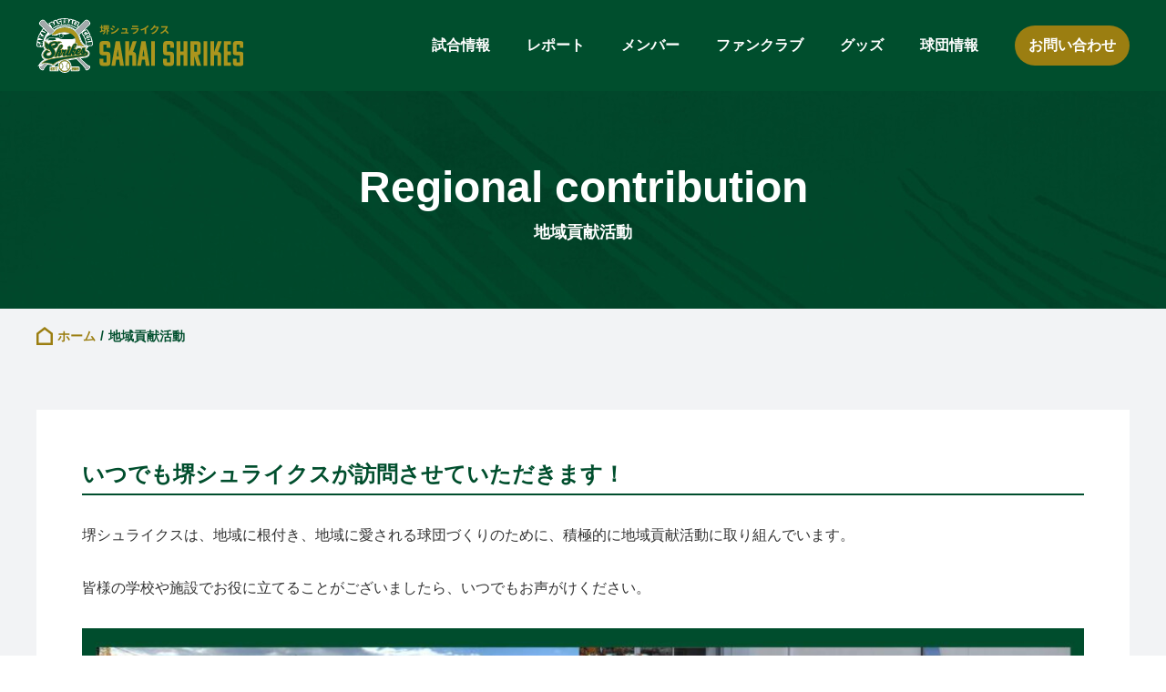

--- FILE ---
content_type: text/html; charset=UTF-8
request_url: https://sakai-shrikes.jp/regional-contribution
body_size: 6845
content:
<!DOCTYPE html>
<html lang="ja"
	prefix="og: https://ogp.me/ns#" >
  <head>
    <meta charset="UTF-8">
    
    <meta name="viewport" content="width=device-width,initial-scale=1.0">
		<!-- OGP -->
		<meta property="og:type" content="article">
		<meta property="og:description" content="堺シュライクスは、地域に根付き、地域に愛される球団づくりのために、積極的に地域貢献活動に取り組んでいます。皆様の学校や施設でお役に立てることがございましたら、いつでもお声がけください。">
<meta property="og:title" content="地域貢献活動">
<meta property="og:url" content="https://sakai-shrikes.jp/regional-contribution">
		<meta property="og:image" content="https://sakai-shrikes.jp/wp-content/themes/sakai-shrikes.jp_var.3/images/sns.png" />
		<meta property="og:site_name" content="プロ野球独立リーグ堺シュライクス公式球団サイト│みんなでつくろう堺市民球団">
		<meta property="og:locale" content="ja_JP" />
		<meta name="twitter:card" content="summary">
		<meta name="twitter:description" content="堺シュライクスは、地域に根付き、地域に愛される球団づくりのために、積極的に地域貢献活動に取り組んでいます。皆様の学校や施設でお役に立てることがございましたら、いつでもお声がけください。">
<meta name="twitter:title" content="地域貢献活動">
		<meta name="twitter:image" content="https://sakai-shrikes.jp/wp-content/themes/sakai-shrikes.jp_var.3/images/sns.png" />
		<!-- /OGP -->
    		            		    <script src="https://ajax.googleapis.com/ajax/libs/jquery/2.2.4/jquery.min.js"></script>
    
		<!-- All in One SEO 4.1.5.3 -->
		<title>地域貢献活動！大西宏明監督率いる堺シュライクス</title>
		<meta name="description" content="堺シュライクスは、地域に根付き、地域に愛される球団づくりのために、積極的に地域貢献活動に取り組んでいます。皆様の学校や施設でお役に立てることがございましたら、いつでもお声がけください。" />
		<meta name="robots" content="max-image-preview:large" />
		<link rel="canonical" href="https://sakai-shrikes.jp/regional-contribution" />
		<meta property="og:locale" content="ja_JP" />
		<meta property="og:site_name" content="堺シュライクス公式球団サイト│みんなでつくろう堺市民球団" />
		<meta property="og:type" content="article" />
		<meta property="og:title" content="地域貢献活動！大西宏明監督率いる堺シュライクス" />
		<meta property="og:description" content="堺シュライクスは、地域に根付き、地域に愛される球団づくりのために、積極的に地域貢献活動に取り組んでいます。皆様の学校や施設でお役に立てることがございましたら、いつでもお声がけください。" />
		<meta property="og:url" content="https://sakai-shrikes.jp/regional-contribution" />
		<meta property="fb:admins" content="2132778303635160" />
		<meta property="article:published_time" content="2021-03-18T09:26:30+00:00" />
		<meta property="article:modified_time" content="2021-03-22T04:53:26+00:00" />
		<meta name="twitter:card" content="summary_large_image" />
		<meta name="twitter:site" content="@sakai_cityclub" />
		<meta name="twitter:domain" content="sakai-shrikes.jp" />
		<meta name="twitter:title" content="地域貢献活動！大西宏明監督率いる堺シュライクス" />
		<meta name="twitter:description" content="堺シュライクスは、地域に根付き、地域に愛される球団づくりのために、積極的に地域貢献活動に取り組んでいます。皆様の学校や施設でお役に立てることがございましたら、いつでもお声がけください。" />
		<meta name="google" content="nositelinkssearchbox" />
		<script type="application/ld+json" class="aioseo-schema">
			{"@context":"https:\/\/schema.org","@graph":[{"@type":"WebSite","@id":"https:\/\/sakai-shrikes.jp\/#website","url":"https:\/\/sakai-shrikes.jp\/","name":"\u30d7\u30ed\u91ce\u7403\u72ec\u7acb\u30ea\u30fc\u30b0\u583a\u30b7\u30e5\u30e9\u30a4\u30af\u30b9\u516c\u5f0f\u7403\u56e3\u30b5\u30a4\u30c8\u2502\u307f\u3093\u306a\u3067\u3064\u304f\u308d\u3046\u583a\u5e02\u6c11\u7403\u56e3","description":"\u5927\u962a\u5e9c\u583a\u5e02\u304c\u30db\u30fc\u30e0\u306e\u300c\u583a\u30b7\u30e5\u30e9\u30a4\u30af\u30b9\u300d\u306f\u30d7\u30ed\u91ce\u7403\u72ec\u7acb\u30ea\u30fc\u30b0\u306e\u95a2\u897f\u72ec\u7acb\u30ea\u30fc\u30b0\u306b\u52a0\u76df\u3059\u308b\u30d7\u30ed\u91ce\u7403\u7403\u56e3\u3002\u76e3\u7763\u306b\u306f\u583a\u30d3\u30c3\u30b0\u30dc\u30fc\u30a4\u30ba\u51fa\u8eab\u3067\u677e\u5742\u4e16\u4ee3\u306e\u5143\u30d7\u30ed\u91ce\u7403\u9078\u624b(\u5916\u91ce\u624b)\u5927\u897f\u5b8f\u660e\u304c\u5c31\u4efb\u3002\u682a\u5f0f\u4f1a\u793e\u3064\u304f\u308d\u3046\u583a\u5e02\u6c11\u7403\u56e3\u304c\u904b\u55b6\u3002\u91ce\u7403\u3067\u583a\u3092\u76db\u308a\u4e0a\u3052\u3088\u3046\uff01","inLanguage":"ja","publisher":{"@id":"https:\/\/sakai-shrikes.jp\/#organization"}},{"@type":"Organization","@id":"https:\/\/sakai-shrikes.jp\/#organization","name":"\u30d7\u30ed\u91ce\u7403\u72ec\u7acb\u30ea\u30fc\u30b0\u583a\u30b7\u30e5\u30e9\u30a4\u30af\u30b9\u516c\u5f0f\u7403\u56e3\u30b5\u30a4\u30c8\u2502\u307f\u3093\u306a\u3067\u3064\u304f\u308d\u3046\u583a\u5e02\u6c11\u7403\u56e3","url":"https:\/\/sakai-shrikes.jp\/","sameAs":["https:\/\/twitter.com\/sakai_cityclub"]},{"@type":"BreadcrumbList","@id":"https:\/\/sakai-shrikes.jp\/regional-contribution#breadcrumblist","itemListElement":[{"@type":"ListItem","@id":"https:\/\/sakai-shrikes.jp\/#listItem","position":1,"item":{"@type":"WebPage","@id":"https:\/\/sakai-shrikes.jp\/","name":"\u30db\u30fc\u30e0","description":"\u5927\u962a\u5e9c\u583a\u5e02\u304c\u30db\u30fc\u30e0\u306e\u300c\u583a\u30b7\u30e5\u30e9\u30a4\u30af\u30b9\u300d\u306f\u30d7\u30ed\u91ce\u7403\u72ec\u7acb\u30ea\u30fc\u30b0\u306e\u95a2\u897f\u72ec\u7acb\u30ea\u30fc\u30b0\u306b\u52a0\u76df\u3059\u308b\u30d7\u30ed\u91ce\u7403\u7403\u56e3\u3002\u76e3\u7763\u306b\u306f\u583a\u30d3\u30c3\u30b0\u30dc\u30fc\u30a4\u30ba\u51fa\u8eab\u3067\u677e\u5742\u4e16\u4ee3\u306e\u5143\u30d7\u30ed\u91ce\u7403\u9078\u624b(\u5916\u91ce\u624b)\u5927\u897f\u5b8f\u660e\u304c\u5c31\u4efb\u3002\u682a\u5f0f\u4f1a\u793e\u3064\u304f\u308d\u3046\u583a\u5e02\u6c11\u7403\u56e3\u304c\u904b\u55b6\u3002\u91ce\u7403\u3067\u583a\u3092\u76db\u308a\u4e0a\u3052\u3088\u3046\uff01","url":"https:\/\/sakai-shrikes.jp\/"},"nextItem":"https:\/\/sakai-shrikes.jp\/regional-contribution#listItem"},{"@type":"ListItem","@id":"https:\/\/sakai-shrikes.jp\/regional-contribution#listItem","position":2,"item":{"@type":"WebPage","@id":"https:\/\/sakai-shrikes.jp\/regional-contribution","name":"\u5730\u57df\u8ca2\u732e\u6d3b\u52d5","description":"\u583a\u30b7\u30e5\u30e9\u30a4\u30af\u30b9\u306f\u3001\u5730\u57df\u306b\u6839\u4ed8\u304d\u3001\u5730\u57df\u306b\u611b\u3055\u308c\u308b\u7403\u56e3\u3065\u304f\u308a\u306e\u305f\u3081\u306b\u3001\u7a4d\u6975\u7684\u306b\u5730\u57df\u8ca2\u732e\u6d3b\u52d5\u306b\u53d6\u308a\u7d44\u3093\u3067\u3044\u307e\u3059\u3002\u7686\u69d8\u306e\u5b66\u6821\u3084\u65bd\u8a2d\u3067\u304a\u5f79\u306b\u7acb\u3066\u308b\u3053\u3068\u304c\u3054\u3056\u3044\u307e\u3057\u305f\u3089\u3001\u3044\u3064\u3067\u3082\u304a\u58f0\u304c\u3051\u304f\u3060\u3055\u3044\u3002","url":"https:\/\/sakai-shrikes.jp\/regional-contribution"},"previousItem":"https:\/\/sakai-shrikes.jp\/#listItem"}]},{"@type":"WebPage","@id":"https:\/\/sakai-shrikes.jp\/regional-contribution#webpage","url":"https:\/\/sakai-shrikes.jp\/regional-contribution","name":"\u5730\u57df\u8ca2\u732e\u6d3b\u52d5\uff01\u5927\u897f\u5b8f\u660e\u76e3\u7763\u7387\u3044\u308b\u583a\u30b7\u30e5\u30e9\u30a4\u30af\u30b9","description":"\u583a\u30b7\u30e5\u30e9\u30a4\u30af\u30b9\u306f\u3001\u5730\u57df\u306b\u6839\u4ed8\u304d\u3001\u5730\u57df\u306b\u611b\u3055\u308c\u308b\u7403\u56e3\u3065\u304f\u308a\u306e\u305f\u3081\u306b\u3001\u7a4d\u6975\u7684\u306b\u5730\u57df\u8ca2\u732e\u6d3b\u52d5\u306b\u53d6\u308a\u7d44\u3093\u3067\u3044\u307e\u3059\u3002\u7686\u69d8\u306e\u5b66\u6821\u3084\u65bd\u8a2d\u3067\u304a\u5f79\u306b\u7acb\u3066\u308b\u3053\u3068\u304c\u3054\u3056\u3044\u307e\u3057\u305f\u3089\u3001\u3044\u3064\u3067\u3082\u304a\u58f0\u304c\u3051\u304f\u3060\u3055\u3044\u3002","inLanguage":"ja","isPartOf":{"@id":"https:\/\/sakai-shrikes.jp\/#website"},"breadcrumb":{"@id":"https:\/\/sakai-shrikes.jp\/regional-contribution#breadcrumblist"},"datePublished":"2021-03-18T09:26:30+09:00","dateModified":"2021-03-22T04:53:26+09:00"}]}
		</script>
		<script type="text/javascript" >
			window.ga=window.ga||function(){(ga.q=ga.q||[]).push(arguments)};ga.l=+new Date;
			ga('create', "UA-121550390-1", 'auto');
			ga('send', 'pageview');
		</script>
		<script async src="https://www.google-analytics.com/analytics.js"></script>
		<!-- All in One SEO -->

<link rel='stylesheet' id='eo-leaflet.js-css'  href='https://sakai-shrikes.jp/wp-content/plugins/event-organiser/lib/leaflet/leaflet.min.css?x95874&amp;ver=1.4.0' type='text/css' media='all' />
<style id='eo-leaflet.js-inline-css' type='text/css'>
.leaflet-popup-close-button{box-shadow:none!important;}
</style>
<link rel='stylesheet' id='style-common-css'  href='https://sakai-shrikes.jp/wp-content/themes/sakai-shrikes.jp_var.3/style-common.css?x95874&amp;ver=5.8.12' type='text/css' media='all' />
<link rel='stylesheet' id='style-page-common-css'  href='https://sakai-shrikes.jp/wp-content/themes/sakai-shrikes.jp_var.3/style-page-common.css?x95874&amp;ver=5.8.12' type='text/css' media='all' />
<link rel='stylesheet' id='wp-block-library-css'  href='https://sakai-shrikes.jp/wp-includes/css/dist/block-library/style.min.css?x95874&amp;ver=5.8.12' type='text/css' media='all' />
<link rel='stylesheet' id='wordpress-popular-posts-css-css'  href='https://sakai-shrikes.jp/wp-content/plugins/wordpress-popular-posts/assets/css/wpp.css?x95874&amp;ver=5.5.0' type='text/css' media='all' />
<link rel='stylesheet' id='fancybox-css'  href='https://sakai-shrikes.jp/wp-content/plugins/easy-fancybox/css/jquery.fancybox.min.css?x95874&amp;ver=1.3.24' type='text/css' media='screen' />
<script type='text/javascript' src='https://sakai-shrikes.jp/wp-includes/js/jquery/jquery.min.js?x95874&amp;ver=3.6.0' id='jquery-core-js'></script>
<script type='text/javascript' src='https://sakai-shrikes.jp/wp-includes/js/jquery/jquery-migrate.min.js?x95874&amp;ver=3.3.2' id='jquery-migrate-js'></script>
<script type='application/json' id='wpp-json'>
{"sampling_active":0,"sampling_rate":100,"ajax_url":"https:\/\/sakai-shrikes.jp\/wp-json\/wordpress-popular-posts\/v1\/popular-posts","api_url":"https:\/\/sakai-shrikes.jp\/wp-json\/wordpress-popular-posts","ID":5742,"token":"288b144f38","lang":0,"debug":0}
</script>
<script type='text/javascript' src='https://sakai-shrikes.jp/wp-content/plugins/wordpress-popular-posts/assets/js/wpp.min.js?x95874&amp;ver=5.5.0' id='wpp-js-js'></script>
<link rel='shortlink' href='https://sakai-shrikes.jp/?p=5742' />
<link rel="alternate" type="application/json+oembed" href="https://sakai-shrikes.jp/wp-json/oembed/1.0/embed?url=https%3A%2F%2Fsakai-shrikes.jp%2Fregional-contribution" />
<link rel="alternate" type="text/xml+oembed" href="https://sakai-shrikes.jp/wp-json/oembed/1.0/embed?url=https%3A%2F%2Fsakai-shrikes.jp%2Fregional-contribution&#038;format=xml" />
        <style>
            @-webkit-keyframes bgslide {
                from {
                    background-position-x: 0;
                }
                to {
                    background-position-x: -200%;
                }
            }

            @keyframes bgslide {
                    from {
                        background-position-x: 0;
                    }
                    to {
                        background-position-x: -200%;
                    }
            }

            .wpp-widget-placeholder {
                margin: 0 auto;
                width: 60px;
                height: 3px;
                background: #dd3737;
                background: -webkit-gradient(linear, left top, right top, from(#dd3737), color-stop(10%, #571313), to(#dd3737));
                background: linear-gradient(90deg, #dd3737 0%, #571313 10%, #dd3737 100%);
                background-size: 200% auto;
                border-radius: 3px;
                -webkit-animation: bgslide 1s infinite linear;
                animation: bgslide 1s infinite linear;
            }
        </style>
        <link rel="icon" href="https://sakai-shrikes.jp/wp-content/uploads/2019/11/cropped-favicon-150x150.png" sizes="32x32" />
<link rel="icon" href="https://sakai-shrikes.jp/wp-content/uploads/2019/11/cropped-favicon-300x300.png" sizes="192x192" />
<link rel="apple-touch-icon" href="https://sakai-shrikes.jp/wp-content/uploads/2019/11/cropped-favicon-300x300.png" />
<meta name="msapplication-TileImage" content="https://sakai-shrikes.jp/wp-content/uploads/2019/11/cropped-favicon-300x300.png" />
		<script async src="https://www.googletagmanager.com/gtag/js?id=UA-121550390-1"></script>
		<script>
			window.dataLayer = window.dataLayer || [];
			function gtag(){dataLayer.push(arguments);}
			gtag('js', new Date());

			gtag('config', 'UA-121550390-1');
		</script>
  </head>
  <!-- Start of HubSpot Embed Code -->
  <script type=“text/javascript” id=“hs-script-loader” async defer src=“//js.hs-scripts.com/8978625.js”></script>
  <!-- End of HubSpot Embed Code -->
  <body class="page-template-default page page-id-5742">
    <header class="header">
			<h1 class="logo">
				<a href="https://sakai-shrikes.jp">
          <img src="https://sakai-shrikes.jp/wp-content/themes/sakai-shrikes.jp_var.3/images/logo.svg" alt="プロ野球独立リーグ堺シュライクス公式球団サイト│みんなでつくろう堺市民球団" decoding="async">
				</a>
			</h1>
      <ul class="nav" id="js-menu">
        <li>
          <a href="https://sakai-shrikes.jp/game-info">試合情報</a>
        </li>
        <li>
          <a href="/report/">レポート</a>
        </li>
        <li>
          <a href="https://sakai-shrikes.jp/member-post">メンバー</a>
        </li>
        <li>
            <a href="https://note.com/sakai_shrikes/n/nb81ec226bace" target="_blank" rel="nofollow noopener noreferrer">ファンクラブ</a>
        </li>
        <li>
            <a href="https://shrikes.official.ec/" target="_blank" rel="nofollow noopener noreferrer">グッズ</a>
        </li>
        <li>
          <a href="https://sakai-shrikes.jp/company">球団情報</a>
        </li>
        <li>
          <a href="https://sakai-shrikes.jp/contact" class="contact">お問い合わせ</a>
        </li>
      </ul>
      <div class="hamburger" id="js-menuToggle" aria-hidden="true">
        <span class="border"></span>
      </div>
    </header><main class="main">
      <div class="sec sec1">
      <h2 class="pageTitle"><span class="en">Regional contribution</span>地域貢献活動</h2>
    </div>
    <div class="sec sec2 bread">
      <div class="inner">
        <ol itemscope itemtype='https://schema.org/BreadcrumbList' class='breadcrumb'><li itemprop='itemListElement' itemscope itemtype='https://schema.org/ListItem'><a itemprop='item' href='https://sakai-shrikes.jp'><span itemprop='name'>ホーム</span></a><meta itemprop='position' content='1' /></li><li><span>地域貢献活動</span></li></ol>        <article class="singlePost">
          <div class="edit">
            <h3>いつでも堺シュライクスが訪問させていただきます！</h3>
<p>堺シュライクスは、地域に根付き、地域に愛される球団づくりのために、積極的に地域貢献活動に取り組んでいます。</p>
<p>皆様の学校や施設でお役に立てることがございましたら、いつでもお声がけください。</p>
<p><img loading="lazy" class="alignnone size-full wp-image-5743" src="https://sakai-shrikes.jp/wp-content/uploads/2021/03/regional-contribution1.jpg" alt="堺シュライクス地域貢献活動１" width="1200" height="900" srcset="https://sakai-shrikes.jp/wp-content/uploads/2021/03/regional-contribution1.jpg 1200w, https://sakai-shrikes.jp/wp-content/uploads/2021/03/regional-contribution1-300x225.jpg 300w, https://sakai-shrikes.jp/wp-content/uploads/2021/03/regional-contribution1-768x576.jpg 768w, https://sakai-shrikes.jp/wp-content/uploads/2021/03/regional-contribution1-1024x768.jpg 1024w" sizes="(max-width: 1200px) 100vw, 1200px" /></p>
<p><img loading="lazy" class="alignnone size-full wp-image-5744" src="https://sakai-shrikes.jp/wp-content/uploads/2021/03/regional-contribution2.jpg" alt="堺シュライクス地域貢献活動２" width="1200" height="912" srcset="https://sakai-shrikes.jp/wp-content/uploads/2021/03/regional-contribution2.jpg 1200w, https://sakai-shrikes.jp/wp-content/uploads/2021/03/regional-contribution2-300x228.jpg 300w, https://sakai-shrikes.jp/wp-content/uploads/2021/03/regional-contribution2-768x584.jpg 768w, https://sakai-shrikes.jp/wp-content/uploads/2021/03/regional-contribution2-1024x778.jpg 1024w" sizes="(max-width: 1200px) 100vw, 1200px" /></p>
<p><img loading="lazy" class="alignnone size-full wp-image-5745" src="https://sakai-shrikes.jp/wp-content/uploads/2021/03/regional-contribution3.jpg" alt="堺シュライクス地域貢献活動３" width="1200" height="900" srcset="https://sakai-shrikes.jp/wp-content/uploads/2021/03/regional-contribution3.jpg 1200w, https://sakai-shrikes.jp/wp-content/uploads/2021/03/regional-contribution3-300x225.jpg 300w, https://sakai-shrikes.jp/wp-content/uploads/2021/03/regional-contribution3-768x576.jpg 768w, https://sakai-shrikes.jp/wp-content/uploads/2021/03/regional-contribution3-1024x768.jpg 1024w" sizes="(max-width: 1200px) 100vw, 1200px" /></p>
<p><img loading="lazy" class="alignnone size-full wp-image-5746" src="https://sakai-shrikes.jp/wp-content/uploads/2021/03/regional-contribution4.jpg" alt="堺シュライクス地域貢献活動４" width="1200" height="900" srcset="https://sakai-shrikes.jp/wp-content/uploads/2021/03/regional-contribution4.jpg 1200w, https://sakai-shrikes.jp/wp-content/uploads/2021/03/regional-contribution4-300x225.jpg 300w, https://sakai-shrikes.jp/wp-content/uploads/2021/03/regional-contribution4-768x576.jpg 768w, https://sakai-shrikes.jp/wp-content/uploads/2021/03/regional-contribution4-1024x768.jpg 1024w" sizes="(max-width: 1200px) 100vw, 1200px" /></p>
<p><img loading="lazy" class="alignnone size-full wp-image-5747" src="https://sakai-shrikes.jp/wp-content/uploads/2021/03/regional-contribution5.jpg" alt="堺シュライクス地域貢献活動５" width="1200" height="900" srcset="https://sakai-shrikes.jp/wp-content/uploads/2021/03/regional-contribution5.jpg 1200w, https://sakai-shrikes.jp/wp-content/uploads/2021/03/regional-contribution5-300x225.jpg 300w, https://sakai-shrikes.jp/wp-content/uploads/2021/03/regional-contribution5-768x576.jpg 768w, https://sakai-shrikes.jp/wp-content/uploads/2021/03/regional-contribution5-1024x768.jpg 1024w" sizes="(max-width: 1200px) 100vw, 1200px" /></p>
<p><img loading="lazy" class="alignnone size-full wp-image-5748" src="https://sakai-shrikes.jp/wp-content/uploads/2021/03/regional-contribution6.jpg" alt="堺シュライクス地域貢献活動６" width="1200" height="1036" srcset="https://sakai-shrikes.jp/wp-content/uploads/2021/03/regional-contribution6.jpg 1200w, https://sakai-shrikes.jp/wp-content/uploads/2021/03/regional-contribution6-300x259.jpg 300w, https://sakai-shrikes.jp/wp-content/uploads/2021/03/regional-contribution6-768x663.jpg 768w, https://sakai-shrikes.jp/wp-content/uploads/2021/03/regional-contribution6-1024x884.jpg 1024w" sizes="(max-width: 1200px) 100vw, 1200px" /></p>
<p><img loading="lazy" class="alignnone size-full wp-image-5749" src="https://sakai-shrikes.jp/wp-content/uploads/2021/03/regional-contribution7.jpg" alt="堺シュライクス地域貢献活動７" width="1200" height="906" srcset="https://sakai-shrikes.jp/wp-content/uploads/2021/03/regional-contribution7.jpg 1200w, https://sakai-shrikes.jp/wp-content/uploads/2021/03/regional-contribution7-300x227.jpg 300w, https://sakai-shrikes.jp/wp-content/uploads/2021/03/regional-contribution7-768x580.jpg 768w, https://sakai-shrikes.jp/wp-content/uploads/2021/03/regional-contribution7-1024x773.jpg 1024w" sizes="(max-width: 1200px) 100vw, 1200px" /></p>
          </div>
        </article>
      </div>
    </div>
  </main>
    <footer class="footer">
      <div class="inner">
        <section class="contact">
          <h3>お問い合わせはこちら</h3>
          <a href="https://sakai-shrikes.jp/contact" class="btn">お問い合わせ</a>
        </section>
        <img src="https://sakai-shrikes.jp/wp-content/themes/sakai-shrikes.jp_var.3/images/logo_foot.svg" alt="シュライクスロゴ" decoding="async" class="logo">
        <ul class="banner">
          <li>
            <a href="https://note.com/sakai_shrikes/n/nb81ec226bace" target="_blank" rel="nofollow noopener noreferrer">
              <img src="https://sakai-shrikes.jp/wp-content/themes/sakai-shrikes.jp_var.3/images/img_fotbanner1.jpg" alt="シュライクスファンクラブ" decoding="async">
            </a>
          </li>
          <li>
            <a href="https://note.com/sakai_shrikes" target="_blank" rel="nofollow noopener noreferrer">
              <img src="https://sakai-shrikes.jp/wp-content/themes/sakai-shrikes.jp_var.3/images/img_fotbanner2.jpg" alt="シュライクスnote" decoding="async">
            </a>
          </li>
        </ul>
        <div class="navArea">
          <ul class="sns">
            <li>
              <a href="https://twitter.com/sakai_cityclub" class="tw" target="_blank" rel="nofollow noopener noreferrer">
                <img src="https://sakai-shrikes.jp/wp-content/themes/sakai-shrikes.jp_var.3/images/icon_tw.svg" alt="twitter" decoding="async">
                公式Twitter
              </a>
            </li>
            <li>
              <a href="https://www.tiktok.com/@sakai_shrikes" class="tk" target="_blank" rel="nofollow noopener noreferrer">
                <img src="https://sakai-shrikes.jp/wp-content/themes/sakai-shrikes.jp_var.3/images/icon_tik.png" alt="tiktok" decoding="async">
                公式TikTok
              </a>
            </li>
            <li>
              <a href="https://www.instagram.com/sakai_shrikes/" class="ig" target="_blank" rel="nofollow noopener noreferrer">
                <img src="https://sakai-shrikes.jp/wp-content/themes/sakai-shrikes.jp_var.3/images/icon_inst.svg" alt="insta" decoding="async">
                公式Instagram
              </a>
            </li>
            <li>
              <a href="https://www.youtube.com/channel/UC_sFFMyZtJlFAuMt3QQT6GQ" class="yt" target="_blank" rel="nofollow noopener noreferrer">
                <img src="https://sakai-shrikes.jp/wp-content/themes/sakai-shrikes.jp_var.3/images/icon_youtube.svg" alt="youtube" decoding="async">
                公式YouTube
              </a>
            </li>
          </ul>
          <ul class="nav">
            <li>
              <ul>
                <li>
                  <a href="https://sakai-shrikes.jp/game-info">試合情報</a>
                </li>
                <li>
                  <a href="/report/">レポート</a>
                </li>
                <li>
                  <a href="https://sakai-shrikes.jp/member-post">メンバー</a>
                </li>
                <li>
                  <a href="https://note.com/sakai_shrikes/n/nb81ec226bace" target="_blank" rel="nofollow noopener noreferrer">ファンクラブ</a>
                </li>
                <li>
                  <a href="https://shrikes.official.ec/" target="_blank" rel="nofollow noopener noreferrer">グッズ</a>
                </li>
              </ul>
            </li>
            <li>
              <ul>
                <li>
                  <a href="https://sakai-shrikes.jp/company">球団情報</a>
                </li>
                <li>
                  <a href="https://sakai-shrikes.jp/sponsor">スポンサー</a>
                </li>
                <li>
                  <a href="https://sakai-shrikes.jp/media-post">メディア</a>
                </li>
				     <li>
                  <a href="https://sakai-shrikes.jp/contact">お問い合わせ</a>
                </li>
                <li>
                  <a href="https://sakai-shrikes.jp/privacy-policy">プライバシーポリシー</a>
                </li>
              </ul>
            </li>
          </ul>
        </div>
        <div class="scrollTop" id="js-scrollTop"></div>
        <div class="copyright">
          <small>&copy; 2018 / プロ野球独立リーグ堺シュライクス公式球団サイト│みんなでつくろう堺市民球団 <a href="//www.joint-media.co.jp" target="_blank">堺市のホームページ制作ならジョイントメディア</a>
          </small>
        </div>
      </div>
    </footer>
    <script type='text/javascript' id='toc-front-js-extra'>
/* <![CDATA[ */
var tocplus = {"smooth_scroll":"1"};
/* ]]> */
</script>
<script type='text/javascript' src='https://sakai-shrikes.jp/wp-content/plugins/table-of-contents-plus/front.min.js?x95874&amp;ver=2106' id='toc-front-js'></script>
<script type='text/javascript' id='wp-postviews-cache-js-extra'>
/* <![CDATA[ */
var viewsCacheL10n = {"admin_ajax_url":"https:\/\/sakai-shrikes.jp\/wp-admin\/admin-ajax.php","post_id":"5742"};
/* ]]> */
</script>
<script type='text/javascript' src='https://sakai-shrikes.jp/wp-content/plugins/wp-postviews/postviews-cache.js?x95874&amp;ver=1.68' id='wp-postviews-cache-js'></script>
<script type='text/javascript' src='https://sakai-shrikes.jp/wp-content/plugins/easy-fancybox/js/jquery.fancybox.min.js?x95874&amp;ver=1.3.24' id='jquery-fancybox-js'></script>
<script type='text/javascript' id='jquery-fancybox-js-after'>
var fb_timeout, fb_opts={'overlayShow':true,'hideOnOverlayClick':true,'showCloseButton':true,'margin':20,'centerOnScroll':false,'enableEscapeButton':true,'autoScale':true };
if(typeof easy_fancybox_handler==='undefined'){
var easy_fancybox_handler=function(){
jQuery('.nofancybox,a.wp-block-file__button,a.pin-it-button,a[href*="pinterest.com/pin/create"],a[href*="facebook.com/share"],a[href*="twitter.com/share"]').addClass('nolightbox');
/* IMG */
var fb_IMG_select='a[href*=".jpg"]:not(.nolightbox,li.nolightbox>a),area[href*=".jpg"]:not(.nolightbox),a[href*=".jpeg"]:not(.nolightbox,li.nolightbox>a),area[href*=".jpeg"]:not(.nolightbox),a[href*=".png"]:not(.nolightbox,li.nolightbox>a),area[href*=".png"]:not(.nolightbox),a[href*=".webp"]:not(.nolightbox,li.nolightbox>a),area[href*=".webp"]:not(.nolightbox)';
jQuery(fb_IMG_select).addClass('fancybox image');
var fb_IMG_sections=jQuery('.gallery,.wp-block-gallery,.tiled-gallery,.wp-block-jetpack-tiled-gallery');
fb_IMG_sections.each(function(){jQuery(this).find(fb_IMG_select).attr('rel','gallery-'+fb_IMG_sections.index(this));});
jQuery('a.fancybox,area.fancybox,li.fancybox a').each(function(){jQuery(this).fancybox(jQuery.extend({},fb_opts,{'transitionIn':'elastic','easingIn':'easeOutBack','transitionOut':'elastic','easingOut':'easeInBack','opacity':false,'hideOnContentClick':false,'titleShow':true,'titlePosition':'over','titleFromAlt':true,'showNavArrows':true,'enableKeyboardNav':true,'cyclic':false}))});
/* Inline */
jQuery('a.fancybox-inline,area.fancybox-inline,li.fancybox-inline a').each(function(){jQuery(this).fancybox(jQuery.extend({},fb_opts,{'type':'inline','autoDimensions':true,'scrolling':'no','easingIn':'easeOutBack','easingOut':'easeInBack','opacity':false,'hideOnContentClick':false,'titleShow':false}))});
/* YouTube */
jQuery('a[href*="youtu.be/"],area[href*="youtu.be/"],a[href*="youtube.com/"],area[href*="youtube.com/"]').filter(function(){return this.href.match(/\/(?:youtu\.be|watch\?|embed\/)/);}).not('.nolightbox,li.nolightbox>a').addClass('fancybox-youtube');
jQuery('a.fancybox-youtube,area.fancybox-youtube,li.fancybox-youtube a').each(function(){jQuery(this).fancybox(jQuery.extend({},fb_opts,{'type':'iframe','width':640,'height':360,'padding':0,'keepRatio':1,'titleShow':false,'titlePosition':'float','titleFromAlt':true,'onStart':function(a,i,o){var splitOn=a[i].href.indexOf("?");var urlParms=(splitOn>-1)?a[i].href.substring(splitOn):"";o.allowfullscreen=(urlParms.indexOf("fs=0")>-1)?false:true;o.href=a[i].href.replace(/https?:\/\/(?:www\.)?youtu(?:\.be\/([^\?]+)\??|be\.com\/watch\?(.*(?=v=))v=([^&]+))(.*)/gi,"https://www.youtube.com/embed/$1$3?$2$4&autoplay=1");}}))});
/* iFrame */
jQuery('a.fancybox-iframe,area.fancybox-iframe,li.fancybox-iframe a').each(function(){jQuery(this).fancybox(jQuery.extend({},fb_opts,{'type':'iframe','width':'70%','height':'90%','padding':0,'titleShow':false,'titlePosition':'float','titleFromAlt':true,'allowfullscreen':false}))});};
jQuery('a.fancybox-close').on('click',function(e){e.preventDefault();jQuery.fancybox.close()});
};
var easy_fancybox_auto=function(){setTimeout(function(){jQuery('#fancybox-auto').trigger('click')},1000);};
jQuery(easy_fancybox_handler);jQuery(document).on('post-load',easy_fancybox_handler);
jQuery(easy_fancybox_auto);
</script>
<script type='text/javascript' src='https://sakai-shrikes.jp/wp-content/plugins/easy-fancybox/js/jquery.easing.min.js?x95874&amp;ver=1.4.1' id='jquery-easing-js'></script>
<script type='text/javascript' src='https://sakai-shrikes.jp/wp-includes/js/wp-embed.min.js?x95874&amp;ver=5.8.12' id='wp-embed-js'></script>
        <script>
      /*-----------------------------
      spMenu
      -----------------------------*/
      const $html = document.getElementsByTagName('html');
      const $menuToggle = document.getElementById('js-menuToggle');
      const $menu = document.getElementById('js-menu');
      $menuToggle.addEventListener('click', (e) => {
        $html[0].classList.toggle('is-open');
        $menu.classList.toggle('is-open');
        e.currentTarget.classList.toggle('is-open');
      })
      /*-----------------------------
      scrollTop
      -----------------------------*/
      const $scrollTopBtn = document.getElementById('js-scrollTop');
			window.addEventListener('scroll', () => {
				if(window.scrollY > 500) {
          $scrollTopBtn.classList.add("is-show")
        } else {
          $scrollTopBtn.classList.remove("is-show")
        }
			});
      $scrollTopBtn.addEventListener('click', () => {
        window.scrollTo({
          behavior: 'smooth',
          top: 0
        });
      });
    </script>
  </body>
</html>
<!--
Performance optimized by W3 Total Cache. Learn more: https://www.boldgrid.com/w3-total-cache/

Page Caching using disk: enhanced 

Served from: sakai-shrikes.jp @ 2026-01-27 04:21:06 by W3 Total Cache
-->

--- FILE ---
content_type: text/html; charset=UTF-8
request_url: https://sakai-shrikes.jp/wp-admin/admin-ajax.php?postviews_id=5742&action=postviews&_=1769455267569
body_size: 24
content:
3237

--- FILE ---
content_type: text/css
request_url: https://sakai-shrikes.jp/wp-content/themes/sakai-shrikes.jp_var.3/style-common.css?x95874&ver=5.8.12
body_size: 5341
content:
@charset "UTF-8";

/*------------------------------
import
------------------------------*/

/*------------------------------
変数
------------------------------*/

/*-----------------------------
mixin
-----------------------------*/

/*------------------------------
common
------------------------------*/

* {
  max-width: 100%;
  min-width: 0;
  margin: 0;
  padding: 0;
  box-sizing: border-box;
}

*::before,
*::after {
  box-sizing: border-box;
  display: inline-block;
}

html.is-open,
html.is-open body {
  overflow: hidden;
}

html.is-open .nav {
  height: 100vh;
  overflow: scroll;
}

body,
input,
select,
textarea {
  color: #333;
  font-family: "游ゴシック体", YuGothic, "游ゴシック Medium", "Yu Gothic Medium", "游ゴシック", "Yu Gothic", "メイリオ", sans-serif;
  font-size: 16px;
  font-weight: bold;
}

body {
  background-color: #fff;
  line-height: 1.5;
  overflow-x: hidden;
  overflow-wrap: break-word;
  scroll-behavior: smooth;
  -webkit-text-size-adjust: 100%;
  -moz-text-size-adjust: 100%;
  -ms-text-size-adjust: 100%;
  text-size-adjust: 100%;
  word-break: break-word;
}

header,
main,
footer {
  overflow-x: hidden;
}

h1,
h2,
h3,
h4,
h5,
h6 {
  font-size: inherit;
}

iframe,
img,
video {
  display: block;
}

img {
  height: auto;
}

a,
a::before,
a::after {
  transition: all 0.2s;
}

a {
  color: inherit;
  display: block;
  text-decoration: none;
}

ul,
ol {
  list-style-type: none;
}

table {
  width: 100%;
  border-collapse: collapse;
  table-layout: fixed;
}

table th {
  white-space: nowrap;
}

input:not([type="checkbox"]):not([type="radio"]),
textarea {
  -webkit-appearance: none;
  -moz-appearance: none;
  appearance: none;
}

input:not([type="button"]):not([type="checkbox"]):not([type="radio"]):not([type="reset"]):not([type="submit"]),
select,
textarea {
  width: 100%;
  padding: 8px;
  border: 1px solid #a9a9a9;
}

button,
input[type="button"],
input[type="checkbox"],
input[type="radio"],
input[type="reset"],
input[type="submit"],
label {
  cursor: pointer;
}

button,
input[type="button"],
input[type="reset"],
input[type="submit"] {
  background: linear-gradient(to bottom, #f7f7f7 0%, #dddddd 100%);
  border: 1px solid #a6a6a6;
}

textarea {
  resize: none;
}

.inner {
  width: 1200px;
  margin-right: auto;
  margin-left: auto;
}

.post-categories {
  display: flex;
}

.post-categories > li + li {
  margin-left: 10px;
}

.post-categories a {
  padding: 5px 10px;
  background: #c2c2c2;
  border-radius: 22px;
  color: #fff;
  font-size: 14px;
}

.post-categories a:hover {
  background: #9b7e11;
}

.navigation {
  margin-top: 50px;
  font-size: 14px;
}

.navigation .nav-links {
  display: flex;
  justify-content: center;
}

.navigation .nav-links .page-numbers {
  margin-right: 5px;
  margin-left: 5px;
  padding: 10px;
  background: #fff;
  border: 1px solid;
  color: #9b7e11;
}

.navigation .nav-links .page-numbers:hover,
.navigation .nav-links .current {
  background: #004e2d;
  border-color: #004e2d;
  color: #fff;
}

.navigation .screen-reader-text {
  display: none;
}

.singlePost {
  padding: 50px;
  background: #fff;
}

.singlePost time {
  color: #aaaaaa;
}

.singlePost .title-box {
  overflow: hidden;
}
.singlePost .title-box .title-thumb {
  float: right;
  margin-left: 20px;
  width: 160px;
}
.singlePost .title-box .title-thumb img{
  width: 100%;
}
.singlePost .title {
  margin-top: 10px;
  color: #004e2d;
  font-size: 28px;
}

.singlePost .meta {
  margin-top: 20px;
  padding-top: 20px;
  border-top: 2px solid #c2c2c2;
  display: flex;
  justify-content: space-between;
}

.singlePost .meta .post-categories {
  flex-shrink: 0;
}

.singlePost .meta .sns {
  display: flex;
  font-size: 14px;
}

.singlePost .meta .sns li + li {
  margin-left: 10px;
}

.singlePost .meta .sns .share a {
  display: flex;
  align-items: center;
}

.singlePost .meta .sns .share img {
  width: 17px;
  margin-right: 5px;
}

.singlePost .meta .sns .tw a,
.singlePost .meta .sns .fb a {
  padding: 5px 10px;
  border-radius: 16px;
  color: #fff;
}

.singlePost .meta .sns .tw a {
  background: #1da1f2;
}

.singlePost .meta .sns .fb a {
  background: #1877f2;
}

.singlePost .meta .sns .views {
  padding: 5px 10px 5px 60px;
  background: #f2f3f5;
  display: flex;
  align-items: center;
  justify-content: flex-end;
}

.singlePost .edit {
  margin-top: 50px;
  font-weight: normal;
  line-height: 1.75;
}

.singlePost .edit > * + * {
  margin-top: 30px;
}

.singlePost .edit #toc_container {
  padding: 20px;
  background: #f2f3f5;
  display: inline-block;
  font-weight: bold;
}

.singlePost .edit #toc_container .toc_list {
  margin-top: 10px;
  padding-top: 20px;
  border-top: 1px solid #c2c2c2;
  font-size: 14px;
}

.singlePost .edit #toc_container .toc_list > li + li {
  margin-top: 10px;
}

.singlePost .edit #toc_container .toc_list > li > ul {
  margin-top: 5px;
  padding-left: 12px;
  font-weight: normal;
}

.singlePost .edit #toc_container .toc_list > li > ul > li + li {
  margin-top: 5px;
}

.singlePost .edit #toc_container .toc_list .toc_depth_2 {
  display: none;
}

.singlePost .edit #toc_container + * {
  margin-top: 50px;
}

.singlePost .edit #toc_container a {
  color: initial;
  text-decoration: none;
}

.singlePost .edit #toc_container a::before {
  content: unset;
}

.singlePost .edit .size-full {
  margin-right: auto;
  margin-left: auto;
}

.singlePost .edit h3,
.singlePost .edit h4 {
  color: #004e2d;
}

.singlePost .edit h3 {
  border-bottom: 2px solid;
  font-size: 24px;
}

.singlePost .edit h4 {
  padding: 10px;
  background: #f2f3f5;
  border-radius: 5px;
  font-size: 18px;
}

.singlePost .edit img {
  margin-bottom: 50px;
}

.singlePost .edit a {
  color: #66affe;
  display: inline-block;
  text-decoration: underline;
  line-height: 1.5;
}

.singlePost .edit a::before {
  width: 16px;
  height: 16px;
  margin-right: 5px;
  content: url("images/icon_link.svg");
}

.singlePost .serif {
  color: #004e2d;
  position: relative;
}

.singlePost .serif > img {
  width: 80px;
  height: 80px;
  margin-bottom: 0;
  border: 2px solid #004e2d;
  border-radius: 50%;
  position: absolute;
  top: 0;
}

.singlePost .serif .serif_box {
  padding: 15px;
  border-radius: 4px;
  border: 2px solid #004e2d;
  position: relative;
}

.singlePost .serif .serif_box::after {
  width: 0;
  height: 0;
  border: 10px solid transparent;
  content: "";
  position: absolute;
  top: 24px;
}

.singlePost .serif-left {
  padding-left: 100px;
}

.singlePost .serif-left > img {
  left: 0;
}

.singlePost .serif-left .serif_box::after {
  left: -22px;
  border-right: 10px solid #004e2d;
}

.singlePost .serif-right {
  padding-right: 100px;
}

.singlePost .serif-right > img {
  right: 0;
}

.singlePost .serif-right .serif_box::after {
  right: -22px;
  border-left: 10px solid #004e2d;
}

.singlePost .btn {
  width: 320px;
  height: 60px;
  background-color: transparent;
  border: 1px solid #9b7e11;
  color: #9b7e11;
  border-radius: 3em;
  display: flex;
  align-items: center;
  justify-content: center;
  font-size: 20px;
  overflow: hidden;
  position: relative;
  z-index: 1;
  margin-top: 50px;
  margin-right: auto;
  margin-left: auto;
}

.singlePost .btn::before {
  width: 0;
  height: 100%;
  background-color: #9b7e11;
  content: "";
  position: absolute;
  top: 0;
  left: 0;
  transition: .3s;
  z-index: -1;
}

.singlePost .btn::after {
  width: 12px;
  height: 12px;
  border-top: 2px solid #9b7e11;
  border-right: 2px solid #9b7e11;
  content: "";
  position: absolute;
  top: 50%;
  right: 30px;
  transform: translateY(-50%) rotate(45deg);
  transition: 0.3s;
}

.singlePost .btn:hover {
  color: white;
}

.singlePost .btn:hover::before {
  width: 100%;
}

.singlePost .btn:hover::after {
  border-color: white;
  right: 20px;
}

.singleNav {
  margin-top: 50px;
  display: flex;
  justify-content: space-between;
}

.singleNav .nav {
  border: 1px solid #9b7e11;
  font-size: 14px;
  flex: 0 0 calc((100% - 50px) / 2);
}

.singleNav .nav a {
  display: flex;
}

.singleNav .nav a img {
  flex: 0 0 120px;
}

.singleNav .nav a .titleArea {
  padding: 10px;
  background: #fff;
  color: #004e2d;
  flex-grow: 1;
}

.singleNav .nav a .subTitle {
  margin-bottom: 5px;
  padding-bottom: 5px;
  border-bottom: 1px solid;
  color: #9b7e11;
  display: block;
}

.singleNav .nav a .title {
  -webkit-box-orient: vertical;
  display: -webkit-box;
  -webkit-line-clamp: 3;
  overflow: hidden;
  line-height: 1.7;
}

.singleNav .nav a:hover {
  opacity: 0.8;
}

.singleNav .prev a::before,
.singleNav .next a::before {
  width: 30px;
  background: #9b7e11;
  color: #fff;
  display: flex;
  align-items: center;
  justify-content: center;
  flex-shrink: 0;
}

.singleNav .prev a::before {
  content: "<";
}

.singleNav .next a {
  flex-direction: row-reverse;
}

.singleNav .next a::before {
  content: ">";
}

/*-----------------------------
header
-----------------------------*/

.header {
  width: 100%;
  padding: 20px 40px;
  background-color: #004e2d;
  color: #fff;
  display: flex;
  align-items: center;
  justify-content: space-between;
  position: fixed;
  top: 0;
  left: 0;
  z-index: 10000;
}

.header .logo img {
  width: auto;
  height: 60px;
}

.header .nav {
  display: flex;
  align-items: center;
}

.header .nav.is-open {
  display: block;
}

.header .nav > li + li {
  margin-left: 40px;
}

.header .nav > li a:not(.contact) {
  text-underline-position: under;
}

.header .nav > li a:not(.contact):hover,
.header .nav > li .current {
  color: #9b7e11;
  text-decoration: underline;
}

.header .nav > li .contact {
  padding: 10px 15px;
  background-color: #9b7e11;
  border-radius: 22px;
}

.header .nav > li .contact:hover {
  opacity: 0.8;
}

.header .hamburger {
  width: 25px;
  height: 22px;
  cursor: pointer;
  display: none;
  position: relative;
}

.header .hamburger::before,
.header .hamburger::after,
.header .hamburger .border {
  width: 100%;
  height: 2px;
  background: #9b7e11;
  position: absolute;
  top: 50%;
  left: 50%;
  transition: transform 0.3s;
}

.header .hamburger::before,
.header .hamburger::after {
  content: "";
}

.header .hamburger::before {
  transform: translate(-50%, calc(-50% - 10px));
}

.header .hamburger::after {
  transform: translate(-50%, calc(-50% + 10px));
}

.header .hamburger .border {
  transform: translate(-50%, -50%);
}

.header .hamburger.is-open {
  display: block;
}

.header .hamburger.is-open::before {
  transform: translate(-50%, -50%) rotate(45deg);
}

.header .hamburger.is-open .border {
  display: none;
}

.header .hamburger.is-open::after {
  transform: translate(-50%, -50%) rotate(-45deg);
}

/*-----------------------------
main
-----------------------------*/

main {
  margin-top: 100px;
}

.sec {
  padding-top: 70px;
  padding-bottom: 70px;
}

.sec h2,
.sec .secTitle {
  font-size: 18px;
}

.sec h2 .en,
.sec .secTitle .en {
  font-size: 2.66666em;
}

.sec .pageTitle,
.sec .secTitle {
  display: flex;
  align-items: center;
  flex-direction: column;
}

.sec .pageTitle {
  color: #fff;
}

.sec .secTitle {
  color: #9b7e11;
  text-align: center;
}

.sec .secTitle span {
  color: #004e2d;
  display: block;
}

.sec .secTitle + * {
  margin-top: 50px;
}

.sec .row {
  display: flex;
  justify-content: space-between;
}

.sec .col-left {
  flex-grow: 1;
}

.sec .col-left .articleArea,
.sec .col-left .wpp-list {
  display: flex;
  flex-wrap: wrap;
}

.sec .col-left .articleArea > *,
.sec .col-left .wpp-list > * {
  width: calc((100% - 35px * (3 - 1)) / 3);
}

.sec .col-left .articleArea > *:not(:nth-of-type(3n + 1)),
.sec .col-left .wpp-list > *:not(:nth-of-type(3n + 1)) {
  margin-left: 35px;
}

.sec .col-left .articleArea > *:not(:nth-of-type(-n + 3)),
.sec .col-left .wpp-list > *:not(:nth-of-type(-n + 3)) {
  margin-top: 35px;
}

.sec .col-left .articleArea .post,
.sec .col-left .wpp-list .post {
  padding-bottom: 20px;
  background: #fff;
  display: flex;
  flex-direction: column;
  position: relative;
}

.sec .col-left .articleArea .post a .thumb,
.sec .col-left .wpp-list .post a .thumb {
  position: relative;
}

.sec .col-left .articleArea .post a .thumb::before,
.sec .col-left .wpp-list .post a .thumb::before {
  width: 100%;
  height: 100%;
  background: rgba(0, 78, 45, 0.7);
  color: #fff;
  content: "この記事を読む";
  display: none;
  align-items: center;
  justify-content: center;
  font-size: 14px;
  position: absolute;
  top: 0;
  left: 0;
}

.sec .col-left .articleArea .post a .thumb img,
.sec .col-left .wpp-list .post a .thumb img {
  width: 100%;
}

.sec .col-left .articleArea .post a figcaption,
.sec .col-left .wpp-list .post a figcaption {
  padding: 10px 20px;
}

.sec .col-left .articleArea .post a time,
.sec .col-left .wpp-list .post a time {
  color: #aaa;
  font-size: 12px;
}

.sec .col-left .articleArea .post a h3,
.sec .col-left .wpp-list .post a h3 {
  margin-top: 10px;
  color: #004e2d;
  font-size: 14px;
  -webkit-box-orient: vertical;
  display: -webkit-box;
  -webkit-line-clamp: 3;
  overflow: hidden;
}

.sec .col-left .articleArea .post a:hover .thumb::before,
.sec .col-left .wpp-list .post a:hover .thumb::before {
  display: flex;
}

.sec .col-left .articleArea .post a:hover h3,
.sec .col-left .wpp-list .post a:hover h3 {
  color: #9b7e11;
}

.sec .col-left .articleArea .post .post-categories,
.sec .col-left .wpp-list .post .post-categories {
  margin-top: auto;
  margin-left: 20px;
}

.sec .col-right {
  margin-left: 50px;
  flex: 0 0 25%;
}

.sec .col-right .widget + .widget {
  margin-top: 30px;
}

.sec .col-right h4 {
  padding: 15px 20px;
  background: #004e2d;
  color: #c2c2c2;
  font-size: 12px;
}

.sec .col-right h4 span {
  margin-right: 10px;
  color: #fff;
  font-size: 1.5em;
}

.sec .col-right h4 + * {
  margin-top: 20px;
}

.sec .col-right .searchform {
  position: relative;
}

.sec .col-right .searchform input[type="text"] {
  border-color: #9b7e11;
  border-radius: 60px;
}

.sec .col-right .searchform input[type="submit"] {
  width: 24px;
  height: 24px;
  background: url("images/icon_search.svg") no-repeat center/cover;
  border: none;
  font-size: 0;
  position: absolute;
  top: 50%;
  right: 20px;
  transform: translateY(-50%);
}

.sec .col-right .searchform .screen-reader-text {
  display: none;
}

.sec .col-right .category h4 {
  padding: 0;
  background: none;
  color: #004e2d;
  font-size: 18px;
  text-align: center;
}

.sec .col-right .category h4::before {
  margin-right: 10px;
  content: "＼";
}

.sec .col-right .category h4::after {
  margin-left: 10px;
  content: "／";
}

.sec .col-right .category ul {
  display: flex;
  flex-wrap: wrap;
}

.sec .col-right .category ul > * {
  width: calc((100% - 10px * (2 - 1)) / 2);
}

.sec .col-right .category ul > *:not(:nth-of-type(2n + 1)) {
  margin-left: 10px;
}

.sec .col-right .category ul > *:not(:nth-of-type(-n + 2)) {
  margin-top: 10px;
}

.sec .col-right .category ul a {
  padding: 10px 20px;
  background: #c2c2c2;
  border-radius: 3em;
  color: white;
  font-size: 14px;
  position: relative;
}

.sec .col-right .category ul a::before {
  width: 8px;
  height: 8px;
  border-top: 1px solid white;
  border-right: 1px solid white;
  content: "";
  position: absolute;
  top: 50%;
  right: 20px;
  transform: rotate(45deg) translateY(-50%);
}

.sec .col-right .category ul a:hover {
  background: #9b7e11;
}

.sec .col-right .popular ul > li + li {
  margin-top: 20px;
}

.sec .col-right .popular figure {
  display: flex;
}

.sec .col-right .popular figure img {
  flex: 0 0 120px;
}

.sec .col-right .popular figure figcaption {
  height: 120px;
  padding: 10px;
  background: white;
  flex: 0 1 100%;
}

.sec .col-right .popular figure figcaption .date {
  color: #aaaaaa;
  font-size: 12px;
}

.sec .col-right .popular figure figcaption h5 {
  margin-top: 10px;
  color: #004e2d;
  font-size: 14px;
  -webkit-box-orient: vertical;
  display: -webkit-box;
  -webkit-line-clamp: 3;
  overflow: hidden;
}

.sec .topicsArea {
  padding: 50px;
  background: #fff;
}

.sec .topicsArea ul {
  background: #fff;
  font-size: 13px;
}

.sec .topicsArea ul > li {
  padding-top: 15px;
  padding-bottom: 15px;
  border-bottom: 1px solid #f2f3f5;
  color: #004e2d;
  pointer-events: none;
}

.sec .topicsArea ul > li a {
  display: flex;
  pointer-events: auto;
}

.sec .topicsArea ul > li time {
  flex: 0 0 160px;
}

.sec .topicsArea ul > li:hover {
  border-bottom-color: #004e2d;
  color: #9b7e11;
}

.sec .topicsArea .btn a {
  width: 320px;
  height: 60px;
  background-color: transparent;
  border: 1px solid #9b7e11;
  color: #9b7e11;
  border-radius: 3em;
  display: flex;
  align-items: center;
  justify-content: center;
  font-size: 20px;
  overflow: hidden;
  position: relative;
  z-index: 1;
  margin-top: 30px;
  margin-right: auto;
  margin-left: auto;
}

.sec .topicsArea .btn a::before {
  width: 0;
  height: 100%;
  background-color: #9b7e11;
  content: "";
  position: absolute;
  top: 0;
  left: 0;
  transition: .3s;
  z-index: -1;
}

.sec .topicsArea .btn a::after {
  width: 12px;
  height: 12px;
  border-top: 2px solid #9b7e11;
  border-right: 2px solid #9b7e11;
  content: "";
  position: absolute;
  top: 50%;
  right: 30px;
  transform: translateY(-50%) rotate(45deg);
  transition: 0.3s;
}

.sec .topicsArea .btn a:hover {
  color: white;
}

.sec .topicsArea .btn a:hover::before {
  width: 100%;
}

.sec .topicsArea .btn a:hover::after {
  border-color: white;
  right: 20px;
}

.sec .sponsor {
  display: flex;
  flex-wrap: wrap;
}

.sec .sponsor > * {
  width: calc((100% - 20px * (4 - 1)) / 4);
}

.sec .sponsor > *:not(:nth-of-type(4n + 1)) {
  margin-left: 20px;
}

.sec .sponsor > *:not(:nth-of-type(-n + 4)) {
  margin-top: 20px;
}

.sec .sponsor a .thumb {
  height: 120px;
  background: #fff;
  border: 1px solid #c2c2c2;
  display: flex;
  align-items: center;
  justify-content: center;
}

.sec .sponsor a .thumb img {
  width: auto;
  height: auto;
  max-width: 85%;
  max-height: 85%;
}

.sec .sponsor a .title {
  margin-top: 10px;
  color: #004e2d;
  font-size: 13px;
  text-align: center;
}

.sec .sponsor a:hover .thumb {
  opacity: 0.8;
}

.sec .sponsor a:hover h3 {
  color: #9b7e11;
}

.bread {
  padding-top: 0 !important;
}

.bread .breadcrumb {
  padding-top: 20px;
  color: #004e2d;
  font-size: 14px;
  display: flex;
  overflow: hidden;
  white-space: nowrap;
}

.bread .breadcrumb::before {
  width: 18px;
  height: 20px;
  margin-right: 5px;
  background: url("images/icon_home.svg") no-repeat;
  content: "";
  flex-shrink: 0;
}

.bread .breadcrumb > li {
  flex-shrink: 0;
}

.bread .breadcrumb > li a {
  color: #9b7e11;
  display: inline-block;
}

.bread .breadcrumb > li a:hover {
  text-decoration: underline;
}

.bread .breadcrumb > li:not(:last-of-type)::after {
  margin: 0 5px;
  content: "/";
}

.bread .breadcrumb > li:last-of-type {
  overflow: hidden;
  text-overflow: ellipsis;
}

.bread .breadcrumb + * {
  margin-top: 70px;
}

/*-----------------------------
footer
-----------------------------*/

.footer {
  padding-top: 70px;
  padding-bottom: 30px;
  background-color: #003e23;
  color: #fff;
}

.footer .contact {
  width: 1000px;
  margin-right: auto;
  margin-left: auto;
  padding: 50px 20px;
  border: 1px solid;
  text-align: center;
}

.footer .contact h3 {
  font-size: 24px;
}

.footer .contact .btn {
  margin-top: 30px;
  margin-right: auto;
  margin-left: auto;
  width: 320px;
  height: 60px;
  background-color: #9b7e11;
  border: 1px solid #9b7e11;
  color: #fff;
  border-radius: 3em;
  display: flex;
  align-items: center;
  justify-content: center;
  font-size: 20px;
  overflow: hidden;
  position: relative;
  z-index: 1;
}

.footer .contact .btn::before {
  width: 0;
  height: 100%;
  background-color: #fff;
  content: "";
  position: absolute;
  top: 0;
  left: 0;
  transition: .3s;
  z-index: -1;
}

.footer .contact .btn::after {
  width: 12px;
  height: 12px;
  border-top: 2px solid #fff;
  border-right: 2px solid #fff;
  content: "";
  position: absolute;
  top: 50%;
  right: 30px;
  transform: translateY(-50%) rotate(45deg);
  transition: 0.3s;
}

.footer .contact .btn:hover {
  color: white;
}

.footer .contact .btn:hover::before {
  width: 100%;
}

.footer .contact .btn:hover::after {
  border-color: white;
  right: 20px;
}

.footer .contact .btn:hover {
  color: #9b7e11;
}

.footer .contact .btn:hover::after {
  border-color: #9b7e11;
}

.footer .logo {
  margin-top: 70px;
  margin-right: auto;
  margin-left: auto;
}

.footer .banner {
  margin-top: 70px;
  display: flex;
  justify-content: center;
}

.footer .banner > li + li {
  margin-left: 30px;
}

.footer .banner > li a:hover {
  opacity: 0.8;
}

.footer .navArea {
  margin-top: 70px;
  display: flex;
  align-items: flex-start;
}

.footer .navArea .sns {
  display: flex;
  flex-wrap: wrap;
  width: 600px;
}

.footer .navArea .sns > * {
  width: calc((100% - 20px * (2 - 1)) / 2);
}

.footer .navArea .sns > *:not(:nth-of-type(2n + 1)) {
  margin-left: 20px;
}

.footer .navArea .sns > *:not(:nth-of-type(-n + 2)) {
  margin-top: 20px;
}

.footer .navArea .sns > li a {
  height: 80px;
  padding-right: 20px;
  padding-left: 20px;
  border: 1px solid;
  display: flex;
  align-items: center;
  position: relative;
  z-index: 1;
}

.footer .navArea .sns > li a::before {
  width: 0;
  height: 100%;
  content: "";
  position: absolute;
  top: 0;
  left: 0;
  z-index: -1;
  transition: 0.3s;
}

.footer .navArea .sns > li a img {
  margin-right: 20px;
}

.footer .navArea .sns > li a:hover::before {
  width: 100%;
}

.footer .navArea .sns > li .tw::before {
  background: #1da1f2;
}

.footer .navArea .sns > li .fb::before {
  background: #4267b2;
}

.footer .navArea .sns > li .tk::before {
  background: #010101;
}

.footer .navArea .sns > li .ig::before {
  background: linear-gradient(to right, #fa712c 0%, #ee1682 50%, #3253f3 100%);
}

.footer .navArea .sns > li .yt::before {
  background-color: #f00;
}

.footer .navArea .nav {
  margin-left: 100px;
  display: flex;
}

.footer .navArea .nav > li + li {
  margin-left: 85px;
}

.footer .navArea .nav ul > li {
  display: flex;
  align-items: center;
}

.footer .navArea .nav ul > li + li {
  margin-top: 20px;
}

.footer .navArea .nav ul > li::before {
  margin-right: 10px;
  content: "▼";
  font-size: 10px;
  transform: rotate(-90deg);
}

.footer .navArea .nav a:hover {
  color: #9b7e11;
  text-decoration: underline;
}

.footer .scrollTop {
  width: 60px;
  height: 60px;
  background: #004e2d;
  border: 1px solid #9b7e11;
  border-radius: 50%;
  cursor: pointer;
  display: none;
  align-items: center;
  justify-content: center;
  position: fixed;
  right: 30px;
  bottom: 30px;
}

.footer .scrollTop::before {
  width: 15px;
  height: 15px;
  border-top: 2px solid #fff;
  border-right: 2px solid #fff;
  content: "";
  transform: rotate(-45deg);
}

.footer .scrollTop.is-show {
  display: flex;
}

.footer .copyright {
  margin-top: 70px;
  color: #aaa;
  text-align: center;
}

.footer .copyright a {
  display: inline;
}

@media (max-width: 1200px) {
  .inner {
    padding-right: 30px;
    padding-left: 30px;
  }
}

@media (max-width: 1099px) {
  .header .nav > li + li {
    margin-left: 25px;
  }
}

@media (max-width: 1009px) {
  .header .nav {
    font-size: 14px;
  }
}

@media (max-width: 959px) {
  table th {
    white-space: normal;
  }

  .singlePost {
    padding: 30px;
  }

  .singleNav {
    display: block;
  }

  .singleNav .nav + .nav {
    margin-top: 10px;
  }

  .header {
    padding: 10px 15px;
  }

  .header .logo img {
    height: 40px;
  }

  .header .nav {
    width: 100%;
    padding: 15px;
    padding-bottom: 30px;
    background: #003e23;
    display: none;
    font-size: 16px;
    position: fixed;
    top: 60px;
    left: 0;
  }

  .header .nav > li + li {
    margin-left: 0;
    border-top: 1px solid #809f91;
  }

  .header .nav > li a {
    padding-top: 15px;
    padding-bottom: 15px;
  }

  .header .nav > li a:not(.contact) {
    padding-right: 10px;
    display: flex;
    align-items: center;
    justify-content: space-between;
  }

  .header .nav > li a:not(.contact)::after {
    width: 0;
    height: 0;
    border-top: 5px solid transparent;
    border-bottom: 5px solid transparent;
    border-left: 8px solid white;
    content: "";
  }

  .header .nav > li .contact {
    margin-top: 30px;
    text-align: center;
  }

  .header .hamburger {
    display: block;
  }

  main {
    margin-top: 60px;
  }

  .sec .row {
    display: block;
  }

  .sec .col-left .articleArea > *,
  .sec .col-left .wpp-list > * {
    width: calc( (100% - 20px * (3 - 1)) / 3);
  }

  .sec .col-left .articleArea > *:not(:nth-of-type(3n + 1)),
  .sec .col-left .wpp-list > *:not(:nth-of-type(3n + 1)) {
    margin-left: 0;
  }

  .sec .col-left .articleArea > *:not(:nth-of-type(-n + 3)),
  .sec .col-left .wpp-list > *:not(:nth-of-type(-n + 3)) {
    margin-top: 0;
  }

  .sec .col-left .articleArea > *:not(:nth-of-type(3n + 1)),
  .sec .col-left .wpp-list > *:not(:nth-of-type(3n + 1)) {
    margin-left: 20px;
  }

  .sec .col-left .articleArea > *:not(:nth-of-type(-n + 3)),
  .sec .col-left .wpp-list > *:not(:nth-of-type(-n + 3)) {
    margin-top: 20px;
  }

  .sec .col-right {
    margin-top: 50px;
    margin-left: 0;
  }

  .sec .col-right .category ul > * {
    width: calc( (100% - 10px * (2 - 1)) / 2);
  }

  .sec .col-right .category ul > *:not(:nth-of-type(2n + 1)) {
    margin-left: 0;
  }

  .sec .col-right .category ul > *:not(:nth-of-type(-n + 2)) {
    margin-top: 0;
  }

  .sec .col-right .category ul > *:not(:nth-of-type(2n + 1)) {
    margin-left: 10px;
  }

  .sec .col-right .category ul > *:not(:nth-of-type(-n + 2)) {
    margin-top: 10px;
  }

  .sec .topicsArea {
    padding: 30px;
  }

  .sec .sponsor > * {
    width: calc( (100% - 20px * (3 - 1)) / 3);
  }

  .sec .sponsor > *:not(:nth-of-type(4n + 1)) {
    margin-left: 0;
  }

  .sec .sponsor > *:not(:nth-of-type(-n + 4)) {
    margin-top: 0;
  }

  .sec .sponsor > *:not(:nth-of-type(3n + 1)) {
    margin-left: 20px;
  }

  .sec .sponsor > *:not(:nth-of-type(-n + 3)) {
    margin-top: 20px;
  }

  .footer .navArea {
    margin-top: 40px;
    display: block;
  }

  .footer .navArea .sns > * {
    width: calc( (100% - 20px * (2 - 1)) / 2);
  }

  .footer .navArea .sns > *:not(:nth-of-type(2n + 1)) {
    margin-left: 0;
  }

  .footer .navArea .sns > *:not(:nth-of-type(-n + 2)) {
    margin-top: 0;
  }

  .footer .navArea .sns > *:not(:nth-of-type(2n + 1)) {
    margin-left: 20px;
  }

  .footer .navArea .sns > *:not(:nth-of-type(-n + 2)) {
    margin-top: 20px;
  }

  .footer .navArea .sns {
    margin-right: auto;
    margin-left: auto;
  }

  .footer .navArea .nav {
    margin-top: 50px;
    margin-left: 0;
  }

  .footer .navArea .nav > li {
    flex-basis: 50%;
  }

  .footer .navArea .nav > li + li {
    margin-left: 0;
  }
}

@media (max-width: 559px) {
  .inner {
    padding-right: 15px;
    padding-left: 15px;
  }

  .post-categories a {
    padding: 2px 5px;
    font-size: 12px;
  }

  .navigation {
    margin-top: 40px;
  }

  .singlePost {
    padding: 30px 15px;
  }

  .singlePost time {
    font-size: 14px;
  }
  .singlePost .title-box .title-thumb {
    float: none;
    margin-left: 0;
	margin-bottom: 20px;
	width: 100%;
  }
  .singlePost .title-box .title-thumb img {
    margin: 0 auto;
  }
  .singlePost .title {
    font-size: 18px;
  }

.singlePost .meta {
    display: block;
  }

  .singlePost .meta .post-categories a {
    padding: 5px 10px;
    font-size: 14px;
  }

  .singlePost .meta .sns {
    flex-wrap: wrap;
	margin-top: 15px;
  }

  .singlePost .meta .sns .views {
    margin-left: auto;
    padding: 5px 10px 5px 30px;
  }

  .singlePost .edit {
    margin-top: 40px;
  }

  .singlePost .edit #toc_container + * {
    margin-top: 40px;
  }

  .singlePost .edit h3 {
    font-size: 18px;
  }

  .singlePost .edit h4 {
    font-size: 16px;
  }

  .singlePost .serif .serif_box {
    padding: 10px;
  }

  .singlePost .serif-left {
    padding-left: 95px;
  }

  .singlePost .serif-right {
    padding-right: 95px;
  }

  .singlePost .btn {
    font-size: 14px;
  }

  .singlePost .btn {
    margin-top: 40px;
  }

  .sec {
    padding-top: 40px;
    padding-bottom: 40px;
  }

  .sec h2,
  .sec .secTitle {
    font-size: 14px;
  }

  .sec .secTitle {
    line-height: 1;
  }

  .sec .secTitle span {
    margin-bottom: 10px;
  }

  .sec .secTitle + * {
    margin-top: 20px;
  }

  .sec .col-left .articleArea > *,
  .sec .col-left .wpp-list > * {
    width: calc( (100% - 10px * (1 - 1)) / 1);
  }

  .sec .col-left .articleArea > *:not(:nth-of-type(3n + 1)),
  .sec .col-left .wpp-list > *:not(:nth-of-type(3n + 1)) {
    margin-left: 0;
  }

  .sec .col-left .articleArea > *:not(:nth-of-type(-n + 3)),
  .sec .col-left .wpp-list > *:not(:nth-of-type(-n + 3)) {
    margin-top: 0;
  }

  .sec .col-left .articleArea > *:not(:first-of-type),
  .sec .col-left .wpp-list > *:not(:first-of-type) {
    margin-top: 10px;
  }

  .sec .col-left .articleArea > *:not(:nth-of-type(1n + 1)),
  .sec .col-left .wpp-list > *:not(:nth-of-type(1n + 1)) {
    margin-left: 10px;
  }

  .sec .col-left .articleArea > *:not(:nth-of-type(-n + 1)),
  .sec .col-left .wpp-list > *:not(:nth-of-type(-n + 1)) {
    margin-top: 10px;
  }

  .sec .col-left .articleArea .post,
  .sec .col-left .wpp-list .post {
    padding-bottom: 0;
  }

  .sec .col-left .articleArea .post a figure,
  .sec .col-left .wpp-list .post a figure {
    display: flex;
  }

  .sec .col-left .articleArea .post a .thumb,
  .sec .col-left .wpp-list .post a .thumb {
    flex: 0 0 105px;
  }

  .sec .col-left .articleArea .post a figcaption,
  .sec .col-left .wpp-list .post a figcaption {
    padding: 5px 10px;
  }

  .sec .col-left .articleArea .post a h3,
  .sec .col-left .wpp-list .post a h3 {
    margin-top: 0;
    font-size: 12px;
    -webkit-line-clamp: 2;
  }

  .sec .col-left .articleArea .post .post-categories,
  .sec .col-left .wpp-list .post .post-categories {
    margin-left: 0;
    position: absolute;
    bottom: 10px;
    left: 115px;
  }

  .sec *:not(.related) > .articleArea .post:nth-of-type(-n + 2),
  .sec *:not(.related) .wpp-list .post:nth-of-type(-n + 2) {
    padding-bottom: 10px;
  }

  .sec *:not(.related) > .articleArea .post:nth-of-type(-n + 2) a figure,
  .sec *:not(.related) .wpp-list .post:nth-of-type(-n + 2) a figure {
    display: block;
  }

  .sec *:not(.related) > .articleArea .post:nth-of-type(-n + 2) a figcaption,
  .sec *:not(.related) .wpp-list .post:nth-of-type(-n + 2) a figcaption {
    padding: 10px 20px;
  }

  .sec *:not(.related) > .articleArea .post:nth-of-type(-n + 2) a h3,
  .sec *:not(.related) .wpp-list .post:nth-of-type(-n + 2) a h3 {
    margin-top: 10px;
    font-size: 14px;
  }

  .sec *:not(.related) > .articleArea .post:nth-of-type(-n + 2) .post-categories,
  .sec *:not(.related) .wpp-list .post:nth-of-type(-n + 2) .post-categories {
    margin-left: 20px;
    position: static;
  }

  .sec .col-right .category ul > * {
    width: calc( (100% - 10px * (2 - 1)) / 2);
  }

  .sec .topicsArea {
    padding: 15px;
  }

  .sec .topicsArea ul > li time {
    display: none;
  }

  .sec .topicsArea .btn a {
    font-size: 14px;
  }

  .sec .sponsor > * {
    width: calc( (100% - 10px * (2 - 1)) / 2);
  }

  .sec .sponsor > *:not(:nth-of-type(3n + 1)) {
    margin-left: 0;
  }

  .sec .sponsor > *:not(:nth-of-type(-n + 3)) {
    margin-top: 0;
  }

  .sec .sponsor > *:not(:nth-of-type(2n + 1)) {
    margin-left: 10px;
  }

  .sec .sponsor > *:not(:nth-of-type(-n + 2)) {
    margin-top: 10px;
  }

  .sec .sponsor > *:not(:nth-of-type(2n + 1)) {
    margin-left: 10px;
  }

  .sec .sponsor > *:not(:nth-of-type(-n + 2)) {
    margin-top: 10px;
  }

  .sec .sponsor a .title {
    font-size: 12px;
  }

  .bread .breadcrumb {
    font-size: 12px;
  }

  .bread .breadcrumb + * {
    margin-top: 40px;
  }

  .footer {
    padding-top: 40px;
    padding-bottom: 20px;
  }

  .footer .contact {
    padding: 30px 15px;
  }

  .footer .contact h3 {
    font-size: 16px;
  }

  .footer .contact .btn {
    font-size: 14px;
  }

  .footer .logo {
    margin-top: 40px;
  }

  .footer .banner {
    margin-top: 40px;
    display: block;
  }

  .footer .banner > li img {
    margin-right: auto;
    margin-left: auto;
  }

  .footer .banner > li + li {
    margin-top: 10px;
    margin-left: 0;
  }

  .footer .navArea .sns > * {
    width: calc( (100% - 10px * (1 - 1)) / 1);
  }

  .footer .navArea .sns > *:not(:nth-of-type(2n + 1)) {
    margin-left: 0;
  }

  .footer .navArea .sns > *:not(:nth-of-type(-n + 2)) {
    margin-top: 0;
  }

  .footer .navArea .sns > *:not(:first-of-type) {
    margin-top: 10px;
  }

  .footer .navArea .sns > *:not(:nth-of-type(1n + 1)) {
    margin-left: 10px;
  }

  .footer .navArea .sns > *:not(:nth-of-type(-n + 1)) {
    margin-top: 10px;
  }

  .footer .navArea .nav {
    margin-top: 25px;
    display: block;
  }

  .footer .navArea .nav ul > li {
    border-bottom: 1px solid #809f91;
    display: block;
  }

  .footer .navArea .nav ul > li a {
    padding-right: 10px;
    padding-top: 15px;
    padding-bottom: 15px;
    display: flex;
    align-items: center;
    justify-content: space-between;
  }

  .footer .navArea .nav ul > li a::after {
    content: "▼";
    font-size: 10px;
    transform: rotate(-90deg);
  }

  .footer .navArea .nav ul > li + li {
    margin-top: 0;
  }

  .footer .navArea .nav ul > li::before {
    display: none;
  }

  .footer .copyright {
    font-size: 12px;
  }
}

--- FILE ---
content_type: text/css
request_url: https://sakai-shrikes.jp/wp-content/themes/sakai-shrikes.jp_var.3/style-page-common.css?x95874&ver=5.8.12
body_size: 201
content:
@charset "UTF-8";

/*------------------------------
import
------------------------------*/

/*------------------------------
変数
------------------------------*/

/*-----------------------------
mixin
-----------------------------*/

/*-----------------------------
main
-----------------------------*/

.sec1 {
  background: url("images/bg_other.jpg") no-repeat bottom center;
}

.sec2 {
  background: #f2f3f5;
}

.sec2 .singlePost .edit {
  margin-top: 0;
}

--- FILE ---
content_type: image/svg+xml
request_url: https://sakai-shrikes.jp/wp-content/themes/sakai-shrikes.jp_var.3/images/logo.svg
body_size: 23157
content:
<svg xmlns="http://www.w3.org/2000/svg" width="302" height="80" viewBox="0 0 302 80">
  <g id="グループ_296" data-name="グループ 296" transform="translate(-40 -20)">
    <g id="レイヤー_2" data-name="レイヤー 2" transform="translate(40 19.99)">
      <g id="レイヤー_1" data-name="レイヤー 1" transform="translate(0 0.01)">
        <path id="パス_1" data-name="パス 1" d="M111,256.14h.715a9.763,9.763,0,0,1-.715-2.36Z" transform="translate(-79.516 -181.98)" fill="none"/>
        <path id="パス_2" data-name="パス 2" d="M69.618,39l-.318.184c.349.357.7.709,1.047,1.061Z" transform="translate(-49.644 -27.941)" fill="none"/>
        <path id="パス_3" data-name="パス 3" d="M251.1,76.222l.922,1.364.542-.255-.973-1.441Z" transform="translate(-179.879 -54.417)" fill="none"/>
        <path id="パス_4" data-name="パス 4" d="M98.258,231.366a10.851,10.851,0,0,0-4.7,3.857l-.445.885h4.932v-.383a9.78,9.78,0,0,1,1.276-4.856C98.961,231.032,98.6,231.19,98.258,231.366Z" transform="translate(-66.701 -165.568)" fill="none"/>
        <path id="パス_5" data-name="パス 5" d="M115.557,39.133l-4.218-1.679-5.165-1.191-.088.071-4.192-.284-4.9.38-.057.074-3.316.735-.113-.062-5.449,2.116-.034.108L84.55,41.439q.664.684,1.359,1.418c4.391-4.255,11.184-5.786,15.955-5.786a25.244,25.244,0,0,1,15.186,5.12c.221.167.437.343.65.525.5-.525.984-1.03,1.461-1.517Z" transform="translate(-60.569 -25.828)" fill="none"/>
        <path id="パス_6" data-name="パス 6" d="M224.311,74.25c-1.064,1.047-2.2,2.139-3.441,3.307a63.044,63.044,0,0,1,2.553,6.634l.264.777c1.449,4.223,6.325,8.294,6.373,8.333l.312.258.6-.054-.553-.5-.567-5.244-.159-.1-.967-3.4.071-.145-2.618-5.5-.122-.031L224.118,75.7Z" transform="translate(-158.223 -53.255)" fill="none"/>
        <path id="パス_7" data-name="パス 7" d="M23.679,243.86l-.2.06h.1Z" transform="translate(-16.82 -174.874)" fill="none"/>
        <path id="パス_8" data-name="パス 8" d="M53.7,78.957l-.4.658a21.384,21.384,0,0,1,2.853-1.727L55.22,77Z" transform="translate(-38.182 -55.213)" fill="none"/>
        <path id="パス_9" data-name="パス 9" d="M28.123,88.385l.553-.057-.888-.808-.068.176Z" transform="translate(-19.858 -62.755)" fill="none"/>
        <rect id="長方形_2" data-name="長方形 2" width="1.387" height="1.628" transform="matrix(0.863, -0.506, 0.506, 0.863, 21.647, 8.429)" fill="#fff"/>
        <rect id="長方形_3" data-name="長方形 3" width="1.387" height="1.628" transform="matrix(0.863, -0.506, 0.506, 0.863, 23.156, 11)" fill="#fff"/>
        <path id="パス_10" data-name="パス 10" d="M98.415,24l.7-.272L98.08,22.12Z" transform="translate(-70.261 -15.849)" fill="#fff"/>
        <rect id="長方形_4" data-name="長方形 4" width="1.628" height="1.387" transform="translate(43.303 7.574) rotate(-86.11)" fill="#fff"/>
        <rect id="長方形_5" data-name="長方形 5" width="1.628" height="1.387" transform="translate(43.507 4.597) rotate(-86.1)" fill="#fff"/>
        <path id="パス_11" data-name="パス 11" d="M174.086,16.48l-.786,1.744.732.167Z" transform="translate(-124.146 -11.809)" fill="#fff"/>
        <path id="パス_12" data-name="パス 12" d="M17.406,118.15l.159-.732-1.915-.028Z" transform="translate(-11.211 -84.172)" fill="#fff"/>
        <path id="パス_13" data-name="パス 13" d="M32.875,78.792l.386-.641-1.8-.641Z" transform="translate(-22.537 -55.578)" fill="#fff"/>
        <rect id="長方形_6" data-name="長方形 6" width="1.628" height="1.387" transform="translate(74.693 37.022) rotate(-6.21)" fill="#fff"/>
        <rect id="長方形_7" data-name="長方形 7" width="1.628" height="1.387" transform="translate(77.655 36.715) rotate(-6.2)" fill="#fff"/>
        <path id="パス_14" data-name="パス 14" d="M76.156,41.057l1.135-.125.125-.125.145.1,3.375-.368,1.35-1.9-.539-4.93.071-.02-.136-.566h-.028l-1.985-6.931-4.025,1.132.1.371-1.234.351-.533-1.132,1.069-.507.167.348L79,24.968l-1.815-3.821.045-.031-.357-.623-.048.023-2.51-3.724-2.269-.566-3.489,2.352c4.056-4.007,8.594-8.343,8.637-8.383a3.509,3.509,0,0,0,.434-4.811,15.533,15.533,0,0,0-1.169-1.279,14.976,14.976,0,0,0-1.279-1.163,3.277,3.277,0,0,0-2.1-.781,4.128,4.128,0,0,0-2.737,1.214c-.048.051-4.3,4.477-8.277,8.49L60.2,10.8l.587-1.024.338.192,2.082-3.625L58.906,3.881,56.824,7.5l.335.192-.63,1.084-.763-.3.44-1.112.357.142L58.117,3.63,53.508,1.793l-.771,1.924L52.8,1.68,48.681.734,47.8,2.67l.043-.625L46.213.386l-4.4-.3V.01H40.659V.1L35.923.468,34.745.65,30.874,1.5,29.5,3.383l.122.546-1.115-1.74L24.557,3.72l.366,2.072-.306-.524-2.289-.45L17.52,7.628l2.068,3.521c-3.764-3.812-7.548-7.746-7.593-7.8A4.142,4.142,0,0,0,9.261,2.138a3.28,3.28,0,0,0-2.1.781A16.021,16.021,0,0,0,5.88,4.082,15.187,15.187,0,0,0,4.714,5.362a3.5,3.5,0,0,0,.434,4.811c.034.031,2.059,1.981,4.609,4.446L7.091,18.066l.692.535-.831-.283-2.17,3.6,1.205,1.1-1.605-.648L2.493,27.13,1.432,29.8l1.614.64-1.628-.028L.511,34.534l1.276.566L.346,35,0,40.123l1.418,1.845,7.048.473L9.76,41.162a10.673,10.673,0,0,0,.318,1.262,9.576,9.576,0,0,0,1.7,3.2C10.3,47.031,8.027,49.533,7.511,52.08a7.479,7.479,0,0,0-.119,3.113,7.39,7.39,0,0,0,3.92,5.465c-3.971,2.069-5.437,4.021-5.627,4.288l-4.022,5.66,3.231-.971a3.252,3.252,0,0,0-.306.269c-.442.441-1.673,2.1,1.078,4.842a5.086,5.086,0,0,0,3.245,1.729,2.238,2.238,0,0,0,1.608-.654,2.5,2.5,0,0,0,.791-2.173A57.78,57.78,0,0,1,16.13,68.1H16.3c3.18.317,5.644,1.132,6.77,2.227l.264.255H19.4v7.251h7.108l.02-.017v.017h5.693V74.267a9.841,9.841,0,0,0,16.865,1.746,20.062,20.062,0,0,0,1.032-1.749v3.569H61.507L62.925,76.6v-4.78l-1.418-1.245H54.416l-.193.17-.19-.17H51v-.382a9.81,9.81,0,0,0-4.643-8.332c3.225-.532,7.42-1.22,11.663-1.9,2.215,2.151,4.164,4.067,5.656,5.555a71.9,71.9,0,0,1,7.343,8.108,2.482,2.482,0,0,0,.791,2.179,2.226,2.226,0,0,0,1.608.654h0a5.114,5.114,0,0,0,3.245-1.729c2.751-2.745,1.52-4.4,1.075-4.842a2.555,2.555,0,0,0-1.815-.821,2.123,2.123,0,0,0-.366.031,72.134,72.134,0,0,1-8.129-7.324c-.834-.835-1.79-1.8-2.836-2.87,3.511-.566,5.937-.942,6.955-1.09,3.866-.62,6.206-3.025,6.11-6.271-.054-1.786-.871-4.084-4.314-5.267-.04-.283-.074-.606-.091-.908l.023-.04Zm-21.741,31.4.53-.467H56.4l.53.467v3.5l-.53.461H54.935l-.519-.461Zm3.18-.139a1.837,1.837,0,0,0,.235-.328h.547V75.6h.235v.821H57.326V75.6h.233v-2.6h-.233v-.453a1.44,1.44,0,0,0,.269-.226Zm3.387,4.1H59.564l-.528-.461v-.713h.8V75.6h.851v-.985H59.552L59,74.154v-1.7l.525-.467h1.432l.53.47v3.5Zm-9.431-2.162.528-.461h1.135v-.988h-.831v.359h-.828V71.989h.828v.232l.264-.232H53.5l.525.464v1.7l-.539.467H52.348V75.6H53.2v-.357h.82v1.172H51.54Zm16.286-48.92.122.031,2.615,5.487L70.5,31l.967,3.4.159.1.567,5.233.553.5-.6.054-.312-.258c-.048-.04-4.924-4.1-6.373-8.315L65.2,30.94a62.819,62.819,0,0,0-2.553-6.619c1.242-1.166,2.377-2.264,3.441-3.3l-.19,1.446ZM74.545,35.7l4.589-.5-.043-.388,1.336-.144.19,1.726-.38.04.425.393.156,1.415-.669.942-2.235.241-.686-.447-.584.586-2.241.243-.851-.775-.391-3.588L74.5,35.3ZM77.4,28.308l1.3-.371.567,2.038-1.3.368-.108-.371-4.433,1.262.414,1.452,4.439-1.265-.108-.374,1.3-.371.584,2.04-1.3.371-.108-.371L73.66,34.132l-.981-.64-.664-2.355.5-1.039,5-1.415ZM75.9,24.889l-.167-.351-4.167,1.981.44.928.533-.255.581,1.223-1.753.829L69.6,25.526l1.22-.566.165.348,4.167-1.981-.165-.348,1.22-.566.91,1.919Zm-3.755-1.7-.922-1.358.491-.334.973,1.432Zm.165-5.428,1.118.283.851,1.271-.091.546.318-.212.754,1.115-1.608,1.084-.754-1.129.5-.337-.811-1.2-3.821,2.578.814,1.2.482-.311.757,1.132-.976.657-1.135-.3-1.347-1.981.15-1.132ZM56.48,16.348a25.28,25.28,0,0,0-15.186-5.111c-4.771,0-11.564,1.54-15.955,5.773q-.695-.73-1.359-1.415l3.477-2.035.034-.108,5.451-2.125.113.062,3.316-.733.057-.074,4.9-.388,4.192.283.088-.071,5.162,1.2,4.215,1.681,3.6,2.06c-.477.487-.962.991-1.461,1.514-.21-.187-.425-.362-.647-.529ZM58.75,6.966,59.422,5.8l1.844,1.056L60.6,8.022l-.335-.192-2.286,3.979.891.512.284-.512,1.174.674-.953,1.675-3.577-2.046.669-1.169.335.192,2.295-3.99ZM53.792,4.892l.5-1.248,1.985.787-.5,1.237-.36-.144L53.712,9.8l.956.379.218-.546,1.257.5-.72,1.8L51.6,10.4l.5-1.251.36.144,1.7-4.273ZM51.338,2.8,51.159,8.86l.357.085-.3,1.31-2.071-.475.3-1.313.372.085.02-.6-1.262-.283-.238.546.383.088-.3,1.31-2.073-.475.3-1.313L47,7.906l2.5-5.533Zm-9.36-1.282,1.739.119-.037.379.462-.351,1.432.1.811.821-.153,2.236-.567.594.477.679-.153,2.241-.916.7-3.6-.255.094-1.341.389.025.306-4.585-.391-.025Zm-5.729.342L40.5,1.53l.15,1.93-1.347.1-.045-.589-1.177.091.125,1.622,1.844-.144.1,1.347-1.841.144.125,1.619,1.18-.091-.045-.589,1.344-.1.15,1.93-4.255.328-.1-1.344.386-.028-.355-4.587-.386.028Zm-4.558.911,1.35-.3.513.283-.085-.376,1.344-.3.423,1.893-1.344.283-.139-.566-1.308.283.21.954,3.083,1.341.488,2.185-.689.937-2.269.5-1.013-.566L32,8.178l1.336-.283.128.566,1.313-.283-.218-.991-3.069-1.3L31,3.7ZM27.924,3.93,31.2,9.038l.343-.133.491,1.254-1.985.773-.491-1.257.357-.136-.323-.509-1.205.47.1.591.366-.142.491,1.254-1.985.773-.491-1.257.335-.127L26.157,4.617ZM20.961,7.255l.2.328.184-.549L22.58,6.31l1.135.224,1.135,1.933-.13.809.777.283,1.135,1.936L26.279,12.6l-3.12,1.84-.681-1.16.335-.2L20.479,9.12l-.338.2L19.46,8.161ZM10.384,16.138l1.066.824-.235.308,3.648,2.83.235-.306,1.069.8-1.3,1.678L13.8,21.453l.238-.306-3.648-2.83-.235.306-1.078-.809ZM7.573,20.027,13.3,22.081l.19-.314,1.157.693-1.095,1.82-1.157-.693.2-.325-.567-.207-.675,1.1.445.4.2-.334,1.169.691-1.095,1.817-1.157-.685.184-.308L6.6,21.651ZM4.056,27.04l1.254.5-.142.357,1.569.623L5.673,26.661l-.071.173-1.268-.507L5.185,24.2l1.254.5-.142.357,1.208,2.072,3.055-.314.165-.419,1.251.5-.851,2.123-1.254-.5.113-.283-1.742.175.55.917.669.266.142-.359,1.245.49-.78,1.981-1.257-.5.145-.359-4.289-1.7-.142.357-1.254-.5Zm-1.5,4.808,6.078.1.079-.359,1.319.283-.451,2.074-1.319-.283.079-.374h-.6l-.284,1.262.553.238.082-.379,1.319.283-.451,2.072-1.319-.283.077-.348L2.141,33.7Zm5.389,9.138-1.174-.079.091-1.361.59.04.091-1.339-1.015-.068L4.4,40.76l-2.241-.15-.7-.925.091-1.375.411-.413-.38-.025L1.665,36.5l1.937.13L3.509,38l-.59-.04-.082,1.333.976.065L5.956,36.8l2.238.15.706.923-.156,2.318Zm33.248,20.8a8.43,8.43,0,1,1-.017,0ZM31.359,70.56H26.409l.445-.883a10.843,10.843,0,0,1,4.7-3.849c.346-.17.7-.334,1.064-.5a9.741,9.741,0,0,0-1.288,4.859c0,.125.006.252.009.379ZM20.822,75.6h.235V72.8h-.235v-.818h2.59v1.177h-.82V72.8h-.715v.988h1.135v.821H21.877V75.6h.715v-.357h.82v1.177h-2.59Zm5.673.354-.516.467H24.56l-.528-.461v-.713h.831V75.6h.817v-.617l-1.648-1.169V72.456l.528-.464h.851l.284.232v-.232h.837v1.177h-.859V72.81h-.814V73.4l1.651,1.2Zm2.731.464H27.95V75.6h.235V72.8h-.23v.359h-.82V71.986h2.93v1.177h-.82V72.8h-.227V75.6h.233Zm1.566,0h-.82V75.6h.82Zm.692-2.233V71.828a9.725,9.725,0,0,0,.715,2.355ZM66.45,62.763c6.77,6.758,8.969,7.91,8.969,7.91s.567-.566,1.342.2c.669.668-.17,1.936-1.078,2.83S73.5,75.45,72.846,74.783c-.771-.77-.207-1.336-.207-1.336s-1.154-2.2-7.925-8.951c-1.634-1.63-3.77-3.724-6.183-6.065-8.174,1.322-17.251,2.83-18.218,3.006a39.066,39.066,0,0,0-9.36,3.113C26.906,66.53,25.627,69,25.615,69.021l-.593,1.18-.947-.917C22.708,67.948,20,67.02,16.459,66.666c-.284-.028-.567-.051-.865-.071-4.941,5.114-5.854,6.846-5.854,6.846s.567.566-.207,1.336c-.669.668-1.94-.17-2.836-1.075s-1.744-2.173-1.078-2.83c.771-.767,1.342-.2,1.342-.2a32.578,32.578,0,0,0,4.952-4.061,20.155,20.155,0,0,0-4,.62l-2.7.809,1.631-2.287c.122-.173,2.2-2.966,8.566-5.391-3.628-.306-6.129-2.315-6.614-5.4a5.937,5.937,0,0,1,.108-2.606c.584-2.872,4.11-5.969,4.822-6.56l.145-.122a7.293,7.293,0,0,1-2.425-3.679c-1.205-3.724.284-8.589.332-8.793l.508-1.644.394.447c.264-1.622.953-4.466,2.666-5.943a21.869,21.869,0,0,1,5.105-2.966c-1.532-1.443-2.924-2.79-4.255-4.106C11.813,14.6,6.129,9.165,6.129,9.165s-1.517-1.46-.323-2.9A13.029,13.029,0,0,1,6.884,5.084a13.037,13.037,0,0,1,1.18-1.075c1.447-1.191,2.91.323,2.91.323s5.443,5.66,9.834,10.049c1.447,1.443,2.93,2.977,4.538,4.681,3.71-4.432,10.614-6.421,15.949-6.421a23.86,23.86,0,0,1,14.329,4.811,16.156,16.156,0,0,1,1.583,1.375c1.526-1.616,2.941-3.076,4.325-4.457C65.92,9.992,71.366,4.32,71.366,4.32S72.826,2.806,74.276,4a13.2,13.2,0,0,1,1.177,1.075A13.029,13.029,0,0,1,76.531,6.25c1.2,1.443-.323,2.9-.323,2.9s-5.673,5.431-10.072,9.812c-1.594,1.593-3.3,3.232-5.227,5.032a53.768,53.768,0,0,1,2.947,7.386l.267.778c1.594,4.633,6.759,8.9,6.807,8.946l-.38.727,3.571-.311L72.1,44.518a2.678,2.678,0,0,0-.284.566,12.632,12.632,0,0,0,.284,2.284c2.683.688,4.076,2.1,4.138,4.205.077,2.519-1.761,4.327-4.918,4.834-1.378.2-5.171.8-9.644,1.523,1.81,1.862,3.441,3.512,4.765,4.834Z" transform="translate(0 -0.01)" fill="#fff"/>
        <path id="パス_15" data-name="パス 15" d="M49.415,114.184a19.179,19.179,0,0,0,3.2,2.743,11.533,11.533,0,0,1,5.653-3.4l-5.105-.343L50.68,111.94a9.416,9.416,0,0,0-1.3,1.186l-.448.513Z" transform="translate(-35.052 -80.268)" fill="#fff"/>
        <path id="パス_16" data-name="パス 16" d="M95.187,159.07c-.179.088-.366.173-.567.258.156.23.306.459.448.689C95.108,159.685,95.148,159.368,95.187,159.07Z" transform="translate(-67.782 -114.057)" fill="#fff"/>
        <path id="パス_17" data-name="パス 17" d="M55.425,180.967c-.017.06-.054.176.15.408a1.972,1.972,0,0,0,1.466.477h.284a3.587,3.587,0,0,0,3.222-2.235,2.456,2.456,0,0,0-.3-1.177C58.757,178.667,55.861,179.427,55.425,180.967Z" transform="translate(-39.694 -127.949)" fill="#fff"/>
        <path id="パス_18" data-name="パス 18" d="M86.052,134.3a4.471,4.471,0,0,0-.55.122l-.085.023a9.3,9.3,0,0,0-1.217.434A5.99,5.99,0,0,0,86.052,134.3Z" transform="translate(-60.318 -96.296)" fill="#fff"/>
        <path id="パス_19" data-name="パス 19" d="M127.212,194.82a9.4,9.4,0,0,1-1.322,1.265l1.966-.269a2.7,2.7,0,0,1-.411-.516A2.985,2.985,0,0,1,127.212,194.82Z" transform="translate(-90.183 -139.69)" fill="#fff"/>
        <path id="パス_20" data-name="パス 20" d="M109.28,201.229l.19-.026c-.051-.031-.1-.06-.145-.094Z" transform="translate(-78.284 -144.198)" fill="#fff"/>
        <path id="パス_21" data-name="パス 21" d="M204.158,145.22a10.877,10.877,0,0,1-1.466,2.136q-.284.338-.621.689a3.06,3.06,0,0,1,.749.655,6.852,6.852,0,0,1,4.308-1.793,4.164,4.164,0,0,1,2.133.567,3.31,3.31,0,0,1,.959.828c.216-.519.326-.851.329-.851l.355-1.083,1.245-.111a43.216,43.216,0,0,0-7.99-1.038Z" transform="translate(-144.756 -104.129)" fill="#fff"/>
        <rect id="長方形_8" data-name="長方形 8" width="0.876" height="2.799" transform="translate(55.235 72.778)" fill="#fff"/>
        <rect id="長方形_9" data-name="長方形 9" width="0.845" height="0.99" transform="translate(59.83 72.778)" fill="#fff"/>
        <path id="パス_22" data-name="パス 22" d="M25.418,235.151a31.663,31.663,0,0,1-4.983,4.076s-.567-.567-1.342.2c-.667.669.17,1.94,1.078,2.836s2.178,1.747,2.836,1.078c.771-.771.207-1.339.207-1.339s.913-1.736,5.854-6.861c-.624-.043-1.254-.065-1.875-.065S25.965,235.114,25.418,235.151Z" transform="translate(-13.505 -168.584)" fill="#a4a9ab"/>
        <path id="パス_23" data-name="パス 23" d="M210.619,27.976c4.391-4.391,10.072-9.834,10.072-9.834s1.509-1.455.323-2.9a13.048,13.048,0,0,0-1.078-1.18,13.207,13.207,0,0,0-1.177-1.078c-1.449-1.194-2.91.323-2.91.323s-5.446,5.673-9.834,10.072c-1.384,1.384-2.8,2.836-4.325,4.467a20.184,20.184,0,0,1,3.7,5.182C207.317,31.224,209.025,29.581,210.619,27.976Z" transform="translate(-144.483 -8.975)" fill="#a4a9ab"/>
        <path id="パス_24" data-name="パス 24" d="M38.509,28.5c.111-.145.224-.284.343-.431-1.608-1.7-3.092-3.245-4.538-4.691-4.391-4.388-9.834-10.072-9.834-10.072s-1.464-1.517-2.91-.323a13.047,13.047,0,0,0-1.18,1.078,13.047,13.047,0,0,0-1.078,1.18c-1.194,1.447.323,2.91.323,2.91s5.684,5.443,10.072,9.825c1.319,1.319,2.712,2.669,4.255,4.116.633-.284,1.095-.457,1.228-.508A10.359,10.359,0,0,0,38.509,28.5Z" transform="translate(-13.507 -8.975)" fill="#a4a9ab"/>
        <path id="パス_25" data-name="パス 25" d="M209.434,204.68l-3.154.511c2.414,2.346,4.538,4.445,6.183,6.078,6.785,6.77,7.919,8.971,7.919,8.971s-.567.567.207,1.339c.669.669,1.94-.17,2.836-1.078s1.747-2.178,1.078-2.836c-.771-.769-1.342-.2-1.342-.2s-2.2-1.154-8.969-7.928C212.886,208.2,211.255,206.543,209.434,204.68Z" transform="translate(-147.772 -146.807)" fill="#a4a9ab"/>
        <path id="パス_26" data-name="パス 26" d="M115.47,226.731a8.421,8.421,0,1,0,8.421-8.421A8.421,8.421,0,0,0,115.47,226.731Zm15.506,0a7.091,7.091,0,1,1-7.091-7.091A7.091,7.091,0,0,1,130.976,226.731Z" transform="translate(-82.719 -156.571)" fill="#ab951d"/>
        <path id="パス_27" data-name="パス 27" d="M127.251,223a7.091,7.091,0,1,0,7.091,7.091A7.091,7.091,0,0,0,127.251,223Zm5.04,3.063-.3.34-.179-.933-.942-.1.3-.329.945.1Zm-.851,6.807-.908-.284-.536.783-.147-.423.539-.783.9.284Zm-.363-.9-.851-.423-.655.686-.077-.44.655-.686.851.423Zm-.21-.947-.774-.547-.752.567v-.445l.754-.567.774.547Zm-1.58-1.171.06-.442.831-.459.681.658-.057.442-.684-.658Zm1.6-.774-.567-.757-.891.326.125-.428.893-.326.567.757Zm.224-.942-.451-.851-.93.187.19-.406.93-.184.451.837Zm.627-1.276-.25.369-.309-.893-.95.043.25-.372.95-.04Zm-8.668.448.9.284.539-.783.145.423-.539.78-.9-.284Zm.36.908.851.423.655-.686.077.44-.655.686-.851-.425Zm.213.947.774.547.752-.567v.445l-.752.567-.774-.547Zm.065.973.681.658.831-.459-.057.442-.834.454-.684-.658Zm-.082.973.567.757.891-.326-.125.425-.891.326-.567-.754Zm-.224.942.448.834.93-.184-.19.4-.93.187-.448-.837Zm.116-5.44.417-.851.207.4-.417.851-.939-.148-.2-.394Zm-.743,6.717.25-.372.318.9.947-.043-.25.369-.947.043Zm8.225.25-.417.851-.2-.4.414-.851.939.147.207.4Zm-9.037-7.877h.95l.284-.9.261.36-.284.9h-.95Zm.25,8.415.3-.326.179.933.945.1-.3.326-.942-.1Zm10.33.372h-.95l-.284.9-.261-.36.284-.9h.947Z" transform="translate(-86.078 -159.931)" fill="#fff"/>
        <path id="パス_28" data-name="パス 28" d="M132.429,245.077l.774.547.752-.579-.008-.445-.752.579-.774-.547Z" transform="translate(-94.861 -175.404)" fill="#ab951d"/>
        <path id="パス_29" data-name="パス 29" d="M131.747,241.141l.848.425.655-.686-.077-.44-.655.686-.848-.423Z" transform="translate(-94.324 -172.424)" fill="#ab951d"/>
        <path id="パス_30" data-name="パス 30" d="M128.887,233.8l.936.147.417-.851-.207-.4-.417.854-.936-.147Z" transform="translate(-92.182 -166.879)" fill="#ab951d"/>
        <path id="パス_31" data-name="パス 31" d="M130.545,237.339l.9.284.539-.78-.145-.423-.539.783-.9-.286Z" transform="translate(-93.414 -169.544)" fill="#ab951d"/>
        <path id="パス_32" data-name="パス 32" d="M127.721,230.605l.286-.9-.261-.36-.286.9-.95-.009.261.36Z" transform="translate(-90.627 -164.472)" fill="#ab951d"/>
        <path id="パス_33" data-name="パス 33" d="M128.814,262.055l-.945-.1-.179-.933-.3.326.179.933.942.1Z" transform="translate(-91.258 -187.167)" fill="#ab951d"/>
        <path id="パス_34" data-name="パス 34" d="M130.625,259.3l.25-.369-.947.043-.318-.9-.25.372.318.893Z" transform="translate(-92.669 -185.061)" fill="#ab951d"/>
        <path id="パス_35" data-name="パス 35" d="M132.278,255.942l.193-.4-.933.184-.448-.834-.19.4.448.834Z" transform="translate(-93.772 -182.775)" fill="#ab951d"/>
        <path id="パス_36" data-name="パス 36" d="M133.124,249.241l.831-.46.057-.442-.828.459-.684-.658-.06.442Z" transform="translate(-94.875 -177.94)" fill="#ab951d"/>
        <path id="パス_37" data-name="パス 37" d="M132.493,252.756l.891-.329.128-.425-.893.326-.573-.757-.125.428Z" transform="translate(-94.503 -180.397)" fill="#ab951d"/>
        <path id="パス_38" data-name="パス 38" d="M154.009,248.31l-.777-.55-.752.581.011.445.752-.579.774.547Z" transform="translate(-109.231 -177.668)" fill="#ab951d"/>
        <path id="パス_39" data-name="パス 39" d="M154.573,251.993l-.848-.423-.655.686.077.44.655-.686.848.423Z" transform="translate(-109.654 -180.397)" fill="#ab951d"/>
        <path id="パス_40" data-name="パス 40" d="M157.493,259.017l-.939-.147-.414.854.2.4.417-.854.939.147Z" transform="translate(-111.853 -185.627)" fill="#ab951d"/>
        <path id="パス_41" data-name="パス 41" d="M155.754,255.6l-.9-.286-.539.783.147.423.536-.783.9.284Z" transform="translate(-110.542 -183.076)" fill="#ab951d"/>
        <path id="パス_42" data-name="パス 42" d="M158.814,262.18l-.284.9.261.36.286-.9.95.009-.264-.36Z" transform="translate(-113.565 -187.998)" fill="#ab951d"/>
        <path id="パス_43" data-name="パス 43" d="M157.91,230.479l.942.1.179.933.3-.329-.179-.93-.945-.1Z" transform="translate(-113.121 -165.053)" fill="#ab951d"/>
        <path id="パス_44" data-name="パス 44" d="M155.86,233.48l-.25.372.95-.043.318.9.25-.372-.318-.893Z" transform="translate(-111.473 -167.409)" fill="#ab951d"/>
        <path id="パス_45" data-name="パス 45" d="M154.07,236.907l-.19.4.93-.184.451.834.19-.4L155,236.72Z" transform="translate(-110.234 -169.759)" fill="#ab951d"/>
        <path id="パス_46" data-name="パス 46" d="M153.161,244.4l.684.658.057-.442-.681-.658-.831.459-.06.442Z" transform="translate(-109.124 -174.946)" fill="#ab951d"/>
        <path id="パス_47" data-name="パス 47" d="M153.808,240.23l-.893.326-.125.428.891-.326.576.757.125-.428Z" transform="translate(-109.453 -172.274)" fill="#ab951d"/>
        <path id="パス_48" data-name="パス 48" d="M69.65,25.061l2.334,3.971-.335.2.681,1.163,3.12-1.829.36-1.1-1.135-1.94-.777-.284.13-.811-1.135-1.937L71.76,22.27,70.521,23l-.184.55-.2-.329-1.5.882.669,1.16Zm3.5,3.3-.825-1.418,1.2-.7.825,1.418Zm-1.135-4.68.823,1.418-1.194.7-.825-1.418Z" transform="translate(-49.171 -15.956)" fill="#004e2d"/>
        <path id="パス_49" data-name="パス 49" d="M93.318,20.573l-.335.128.491,1.259,1.985-.774-.491-1.257-.366.142-.1-.593,1.205-.471.323.511-.357.136.5,1.259,1.985-.774-.491-1.257-.343.133L94.047,13.91,92.28,14.6Zm.942-2.451-.335-1.883,1.032,1.611Z" transform="translate(-66.106 -9.967)" fill="#004e2d"/>
        <path id="パス_50" data-name="パス 50" d="M112.884,12.43l.221.993-1.313.292-.128-.576-1.333.295.252,1.149,1.013.559,2.269-.5.689-.939-.488-2.19-3.08-1.336-.21-.956,1.308-.289.128.576,1.344-.3-.42-1.895-1.344.3.082.372-.513-.278-1.35.3-.681.933.488,2.193Z" transform="translate(-78.32 -5.239)" fill="#004e2d"/>
        <path id="パス_51" data-name="パス 51" d="M128.291,7.025l.355,4.6-.386.028.1,1.347,4.255-.329-.15-1.937-1.344.1.045.59-1.18.091L129.865,9.9l1.841-.145-.1-1.35-1.844.145-.125-1.625,1.177-.091.045.59,1.347-.1-.15-1.934-4.255.329.1,1.344Z" transform="translate(-91.551 -3.857)" fill="#004e2d"/>
        <path id="パス_52" data-name="パス 52" d="M147.009,6.7l-.315,4.606-.389-.026-.085,1.333,3.608.247.916-.7.153-2.246-.485-.669.567-.6.15-2.244-.811-.823-1.432-.1-.459.352.026-.38-1.727-.119-.091,1.342Zm1.032,4.7.111-1.622,1.384.094-.111,1.625Zm1.7-4.5-.111,1.622-1.384-.094.111-1.625Z" transform="translate(-104.747 -3.821)" fill="#004e2d"/>
        <path id="パス_53" data-name="パス 53" d="M164.042,13.9l-.349-.082-.3,1.316,2.073.477.3-1.313-.383-.085.247-.55,1.262.284-.02.6-.372-.085-.3,1.316,2.071.477.3-1.313-.357-.085.17-6.073-1.852-.425Zm2.158-1.495.786-1.744-.054,1.912Z" transform="translate(-117.047 -5.992)" fill="#004e2d"/>
        <path id="パス_54" data-name="パス 54" d="M182.739,18.481l-.36-.145-.5,1.254,3.826,1.529.72-1.8-1.257-.5-.218.547-.956-.38,1.71-4.283.36.142.5-1.251-1.974-.791-.5,1.254.357.145Z" transform="translate(-130.292 -9.172)" fill="#004e2d"/>
        <path id="パス_55" data-name="パス 55" d="M197.714,25.784l-.335-.193-.669,1.171,3.574,2.051.967-1.682-1.174-.675-.295.513-.891-.513,2.295-4,.335.193.669-1.171-1.844-1.058-.672,1.171.335.193Z" transform="translate(-140.916 -14.631)" fill="#004e2d"/>
        <path id="パス_56" data-name="パス 56" d="M12.568,130.3l-.706-.925-2.238-.15-2.153,2.578-.973-.065.088-1.336.59.04.094-1.376-1.937-.13-.091,1.376.38.026-.411.414-.091,1.378.7.916,2.241.15,2.11-2.575,1.015.068-.091,1.342-.587-.04-.094,1.364,1.174.079.82-.811Z" transform="translate(-3.668 -92.457)" fill="#004e2d"/>
        <path id="パス_57" data-name="パス 57" d="M13.145,116.094l-.077.349,1.319.284.451-2.076-1.319-.284-.082.38-.553-.247.284-1.265h.6l-.079.374,1.319.284.451-2.079-1.319-.284-.079.36-6.078-.082-.4,1.855Zm-1.52-2.141-1.756-.76,1.915.028Z" transform="translate(-5.43 -79.974)" fill="#004e2d"/>
        <path id="パス_58" data-name="パス 58" d="M12.935,90.477l4.289,1.7-.145.357,1.257.5.78-1.971-1.254-.5-.142.36-.669-.267-.536-.913,1.742-.176-.113.289,1.254.5.845-2.127-1.257-.5-.165.42-3.055.318-1.208-2.079.142-.357-1.254-.5L12.6,87.66l1.254.5.071-.173L15,89.844l-1.569-.624.142-.357-1.257-.5-.78,1.974,1.254.5Z" transform="translate(-8.267 -61.333)" fill="#004e2d"/>
        <path id="パス_59" data-name="パス 59" d="M27.756,76.458l-.184.312,1.157.692,1.095-1.827-1.157-.695-.2.335-.457-.4.664-1.109.567.207-.2.326,1.157.695L31.3,73.168l-1.157-.695-.179.326L24.236,70.74l-.976,1.628ZM27,73.934l-1.418-1.285,1.8.641Z" transform="translate(-16.663 -50.727)" fill="#004e2d"/>
        <path id="パス_60" data-name="パス 60" d="M33.325,59.191l3.648,2.822-.238.306,1.069.825,1.3-1.682-1.066-.825-.235.306-3.648-2.822.235-.306-1.066-.825-1.3,1.682,1.066.825Z" transform="translate(-22.938 -40.867)" fill="#004e2d"/>
        <path id="パス_61" data-name="パス 61" d="M237.52,67.069l1.347,1.994,1.129.3.976-.658-.757-1.118-.491.329-.811-1.2,3.821-2.584.811,1.205-.488.329.754,1.118,1.608-1.086-.754-1.118-.318.213.091-.547-.862-1.274-1.118-.284-4.788,3.239Z" transform="translate(-170.151 -44.955)" fill="#004e2d"/>
        <path id="パス_62" data-name="パス 62" d="M250.776,79.679l.165.349L246.774,82l-.165-.349-1.22.576,1.767,3.727,1.753-.831-.581-1.225-.533.255-.44-.93,4.167-1.974.165.349,1.22-.579L252,79.1Z" transform="translate(-175.788 -56.722)" fill="#004e2d"/>
        <path id="パス_63" data-name="パス 63" d="M254.4,100.85l-.5,1.041.675,2.366.981.641,4.992-1.424.108.372,1.3-.372-.581-2.045-1.3.372.108.374-4.436,1.265-.414-1.455,4.433-1.265.108.372,1.3-.369-.581-2.042-1.3.372.1.372Z" transform="translate(-181.885 -70.761)" fill="#004e2d"/>
        <path id="パス_64" data-name="パス 64" d="M257.94,123.343l.391,3.611.851.777,2.241-.244.584-.587.686.448,2.235-.241.669-.945-.156-1.418-.425-.394.38-.04-.19-1.73-1.336.145.043.389-4.589.5-.043-.389Zm6.115,1.086.142,1.39-1.617.176-.15-1.378Zm-2.978.323.15,1.378-1.62.176-.15-1.378Z" transform="translate(-184.779 -87.897)" fill="#004e2d"/>
        <path id="パス_66" data-name="パス 66" d="M96.226,71.26a24.943,24.943,0,0,0-12.5,3.279c-3.775,1.949-5.993.02-6,.02l.927,2.252h6.85a6.119,6.119,0,0,1,3.614-2.133,3.375,3.375,0,1,0,5.571,0,9.453,9.453,0,0,1,1.336.44c1.6-.028,6.311-.238,8.807-1.637a18.544,18.544,0,0,0-8.608-2.221Zm-4.317,7.76a2.436,2.436,0,1,1,2.434-2.445A2.436,2.436,0,0,1,91.909,79.02Z" transform="translate(-55.683 -51.101)" fill="#fff"/>
        <path id="パス_67" data-name="パス 67" d="M123.993,83.846a2.436,2.436,0,1,0-2.434,2.436,2.436,2.436,0,0,0,2.434-2.436Zm-1.319-1.583a.617.617,0,1,0,0,.009Z" transform="translate(-85.333 -58.377)" fill="#004e2d"/>
        <path id="パス_68" data-name="パス 68" d="M77.73,57.9s2.221,1.929,6-.02a24.943,24.943,0,0,1,12.5-3.279,18.544,18.544,0,0,1,8.611,2.221h0q.3.162.6.332h.023c.193.113.383.227.567.343l.028.02c.187.116.369.238.55.36l.023.014c.184.128.366.255.542.386h0c.182.13.357.284.533.406l.133.111c.165.13.323.264.479.4l.043.037c.156.136.306.284.454.417l.147.142c.125.122.247.241.363.366.048.048.1.1.142.147.113.119.224.244.335.366.057.065.113.13.167.2l.241.284c.085.1.167.21.247.318s.136.179.2.269.122.173.182.261l.136.2c.108.167.213.335.312.5l.088.15c.06.108.119.216.176.323.02.043.043.085.062.125.111.221.216.442.309.664a.284.284,0,0,0,.02.043h0a8.6,8.6,0,0,1,.182,6.26h.233a4.2,4.2,0,0,1,1.381.241,2.836,2.836,0,0,1,1.844,1.949,3.815,3.815,0,0,1-.1,2.153A45.258,45.258,0,0,1,126,76.313s-5.406-4.43-7.111-9.4-3.472-10.687-8.169-14.264A22.782,22.782,0,0,0,96.978,48c-5.585,0-12.245,2.181-15.526,6.487a11.091,11.091,0,0,1-3.721,3.4Z" transform="translate(-55.683 -34.435)" fill="#ab951d"/>
        <path id="パス_69" data-name="パス 69" d="M48,89.005a20.432,20.432,0,0,1,5.42-3.735l.079-.04h6.144a3.466,3.466,0,0,0,1.617.391H66.5a8.6,8.6,0,0,0,6.056,2.056H84.833a15.312,15.312,0,0,0,5.809-1.327l-.017-.043c-.094-.221-.2-.442-.309-.664-.02-.04-.043-.082-.062-.125-.057-.108-.116-.216-.176-.323l-.088-.15c-.1-.17-.2-.338-.312-.5l-.136-.2-.182-.261c-.065-.091-.133-.182-.2-.269s-.162-.213-.247-.318l-.241-.284c-.054-.068-.111-.133-.167-.2-.111-.122-.221-.247-.335-.366-.045-.051-.094-.1-.142-.147-.116-.122-.238-.244-.363-.366l-.147-.142c-.147-.139-.284-.284-.454-.417l-.043-.037c-.156-.136-.315-.284-.479-.4l-.133-.111c-.176-.136-.352-.284-.533-.406h0c-.176-.13-.357-.258-.542-.386l-.023-.014c-.182-.122-.363-.244-.55-.36l-.028-.02c-.187-.116-.377-.23-.567-.343h-.023q-.284-.17-.6-.332h0c-2.5,1.4-7.21,1.608-8.807,1.637a9.453,9.453,0,0,0-1.336-.44,3.375,3.375,0,1,1-5.571,0,6.119,6.119,0,0,0-3.614,2.133H57.36l-.93-2.252h0a24.6,24.6,0,0,0-6.081,3.3C48.811,84.872,48.2,87.658,48,89.005Z" transform="translate(-34.385 -56.767)" fill="#004e2d"/>
        <path id="パス_70" data-name="パス 70" d="M65.032,106.41l4.748-.17L68.3,103.31H60.514a26.617,26.617,0,0,0-2.964,1.7l2.048,1.021Z" transform="translate(-41.227 -74.078)" fill="#004e2d"/>
        <path id="パス_71" data-name="パス 71" d="M193.191,178.068l.014-.014h0a4.081,4.081,0,0,0,.6-.684,6.492,6.492,0,0,1-.879.55c.031.1.06.19.085.264A.885.885,0,0,0,193.191,178.068Z" transform="translate(-138.208 -127.178)" fill="#fff"/>
        <path id="パス_72" data-name="パス 72" d="M250.762,182.183a.462.462,0,0,0-.125-.323,3.453,3.453,0,0,1-.817,1.035C250.47,182.751,250.762,182.427,250.762,182.183Z" transform="translate(-178.962 -130.397)" fill="#fff"/>
        <path id="パス_73" data-name="パス 73" d="M216.281,173.541c.128-.125.25-.255.369-.391a7.091,7.091,0,0,1-1.4.876,6.674,6.674,0,0,1-1.716.615v.088a1.01,1.01,0,0,0,.15.567A8.43,8.43,0,0,0,216.281,173.541Z" transform="translate(-152.971 -124.154)" fill="#fff"/>
        <path id="パス_74" data-name="パス 74" d="M127.378,174.327a1.6,1.6,0,0,1-.133-.147,8.714,8.714,0,0,1-.5,1.3l-.06.128c-.037.085-.1.213-.17.374A17.608,17.608,0,0,0,127.378,174.327Z" transform="translate(-90.627 -124.892)" fill="#fff"/>
        <path id="パス_75" data-name="パス 75" d="M187.41,169.718a2.269,2.269,0,0,1,.519.34,1.347,1.347,0,0,0,.567-.445.938.938,0,0,0-.346-.054,1.866,1.866,0,0,0-.5.074A1.909,1.909,0,0,0,187.41,169.718Z" transform="translate(-134.254 -121.576)" fill="#fff"/>
        <path id="パス_76" data-name="パス 76" d="M237.745,176.788l-.026-.048h-.02v.02A.257.257,0,0,0,237.745,176.788Z" transform="translate(-170.28 -126.725)" fill="#fff"/>
        <path id="パス_77" data-name="パス 77" d="M219.707,183.675a2.118,2.118,0,0,1-.357-.675,9.927,9.927,0,0,1-3.029,2.011l4.314-.6A2.581,2.581,0,0,1,219.707,183.675Z" transform="translate(-154.964 -131.216)" fill="#fff"/>
        <path id="パス_78" data-name="パス 78" d="M189.262,91.037c-.045-.051-.094-.1-.142-.147C189.168,90.938,189.216,90.986,189.262,91.037Z" transform="translate(-135.479 -65.171)" fill="#fff"/>
        <path id="パス_79" data-name="パス 79" d="M190.967,92.9c-.054-.068-.111-.133-.167-.2C190.857,92.765,190.913,92.83,190.967,92.9Z" transform="translate(-136.682 -66.468)" fill="#fff"/>
        <path id="パス_80" data-name="パス 80" d="M192.487,94.738c-.079-.108-.162-.213-.247-.318C192.325,94.525,192.407,94.63,192.487,94.738Z" transform="translate(-137.714 -67.702)" fill="#fff"/>
        <path id="パス_81" data-name="パス 81" d="M196.556,100.763c-.057-.108-.116-.216-.176-.323A3.632,3.632,0,0,0,196.556,100.763Z" transform="translate(-140.68 -72.018)" fill="#fff"/>
        <path id="パス_82" data-name="パス 82" d="M195.212,98.635c-.1-.17-.2-.338-.312-.5A4.192,4.192,0,0,1,195.212,98.635Z" transform="translate(-139.619 -70.362)" fill="#fff"/>
        <path id="パス_83" data-name="パス 83" d="M183.543,85.811l-.133-.111Z" transform="translate(-131.388 -61.449)" fill="#fff"/>
        <path id="パス_84" data-name="パス 84" d="M197.5,102.684c-.094-.221-.2-.442-.309-.664A6.325,6.325,0,0,1,197.5,102.684Z" transform="translate(-141.26 -73.151)" fill="#fff"/>
        <path id="パス_85" data-name="パス 85" d="M185.613,87.537l-.043-.037Z" transform="translate(-132.936 -62.74)" fill="#fff"/>
        <path id="パス_86" data-name="パス 86" d="M194,96.751c-.06-.088-.119-.176-.182-.261Z" transform="translate(-138.846 -69.186)" fill="#fff"/>
        <path id="パス_87" data-name="パス 87" d="M187.32,89.1l.147.142Z" transform="translate(-134.189 -63.887)" fill="#fff"/>
        <path id="パス_88" data-name="パス 88" d="M84.48,88.514c3.157-.508,4.995-2.32,4.918-4.845-.062-2.11-1.455-3.526-4.138-4.215a12.688,12.688,0,0,1-.284-2.289,2.687,2.687,0,0,1,.284-.567l2.022-3-3.571.312.38-.729c-.051-.043-5.216-4.323-6.807-8.966l-.267-.78a53.957,53.957,0,0,0-2.947-7.4,20.183,20.183,0,0,0-3.7-5.182,16.168,16.168,0,0,0-1.583-1.378A23.826,23.826,0,0,0,54.457,44.65c-5.335,0-12.239,1.985-15.949,6.436-.119.142-.233.284-.343.431a10.673,10.673,0,0,1-3.33,3.092c-.13.065-.6.23-1.228.508A20.927,20.927,0,0,0,28.5,58.089c-1.7,1.489-2.4,4.34-2.666,5.956l-.394-.448-.508,1.648c-.062.2-1.537,5.08-.332,8.813a7.335,7.335,0,0,0,2.425,3.687l-.145.122c-.7.593-4.226,3.687-4.822,6.575a5.964,5.964,0,0,0-.108,2.612c.485,3.094,2.987,5.105,6.614,5.415C22.2,94.9,20.123,97.7,20,97.872l-1.631,2.292,2.7-.811a20.112,20.112,0,0,1,4-.618c.567-.037,1.152-.06,1.793-.06s1.251.023,1.875.065c.284.02.567.043.865.071,3.543.355,6.24,1.285,7.616,2.624l.947.919.593-1.183c0-.026,1.291-2.5,5.338-4.481a39.006,39.006,0,0,1,9.36-3.12c.967-.19,10.044-1.688,18.218-3.012l3.154-.511C79.309,89.314,83.1,88.713,84.48,88.514Zm-35.613,0a9.4,9.4,0,0,0,1.322-1.265,2.984,2.984,0,0,0,.233.479,2.7,2.7,0,0,0,.411.516Zm-4.711.638.045-.119c.045.034.094.062.145.094ZM32.943,91.121a14.344,14.344,0,0,1-3.4.437c-3.707,0-6.192-1.736-6.648-4.646a5.036,5.036,0,0,1,.1-2.269c.533-2.621,4.087-5.687,4.49-6.027l.386-.326s6,3.16,6.214,3.282c0,0-5.327.536-6.132,3.293a1.359,1.359,0,0,0,.366,1.3,2.932,2.932,0,0,0,2.193.808,2.675,2.675,0,0,0,.369-.017c2.4-.21,3.943-1.946,4.093-3.066.2-1.469-1.7-4.022-2.672-5.026l-.187-.2-.389-.406c-2.836-.133-5.105-1.089-6.212-4.5-1.135-3.486.335-8.225.335-8.225l.956,1.083a19.957,19.957,0,0,0,4.135,3.378A10.614,10.614,0,0,1,38.2,65.917a11.75,11.75,0,0,1,1.645-.122,6.385,6.385,0,0,1,3.256.763l.644-.13a12.835,12.835,0,0,1,2.17-.19,10.676,10.676,0,0,1,4.688.942,19.408,19.408,0,0,0-5.284,2.836l-.139.091c-.034.973-.587,4.626-6.66,6.827,1.359,1.875,2.3,3.361,2.371,5.23.133,3.429-2.55,7.627-7.945,8.952Zm.766-8.529a2.456,2.456,0,0,1,.3,1.177A3.572,3.572,0,0,1,30.79,86h-.284a2,2,0,0,1-1.466-.477c-.193-.221-.167-.349-.15-.408.437-1.534,3.333-2.295,4.819-2.533Zm-6.22-17.673a9.416,9.416,0,0,1,1.3-1.186l2.485,1.239,5.105.343a11.533,11.533,0,0,0-5.653,3.4,19.179,19.179,0,0,1-3.2-2.743l-.482-.547ZM29.474,63a26.616,26.616,0,0,1,2.964-1.7H40.23l1.483,2.93-4.748.17-5.432-.366ZM40.553,77.1c-.04.3-.079.615-.111.947-.142-.23-.284-.459-.448-.689.2-.085.394-.17.57-.258Zm39.993-2.91L79.3,74.3l-.338,1.078s-.113.343-.329.851a3.31,3.31,0,0,0-.959-.828,4.164,4.164,0,0,0-2.133-.567,6.821,6.821,0,0,0-4.308,1.793,3.06,3.06,0,0,0-.749-.655q.332-.355.621-.689a10.878,10.878,0,0,0,1.466-2.136,43.217,43.217,0,0,1,7.979,1.044ZM29.123,58.812A24.945,24.945,0,0,1,35.207,55.5a11.1,11.1,0,0,0,3.721-3.4c3.282-4.3,9.941-6.492,15.526-6.492A22.782,22.782,0,0,1,68.2,50.238c4.7,3.571,6.464,9.317,8.172,14.287s7.111,9.4,7.111,9.4a45.258,45.258,0,0,0-10.531-1.7,3.815,3.815,0,0,0,.1-2.153,2.836,2.836,0,0,0-1.844-1.949,4.2,4.2,0,0,0-1.381-.241H69.6a8.6,8.6,0,0,0-.182-6.26,15.1,15.1,0,0,1-5.809,1.327H51.334a8.631,8.631,0,0,1-6.056-2.056H40.034a3.466,3.466,0,0,1-1.617-.391H32.274l-.079.04a20.763,20.763,0,0,0-5.42,3.744C26.976,62.936,27.585,60.151,29.123,58.812ZM20.787,98.433S25,92.5,41.242,90.491c6.629-.82,23.077-3.18,31-4.274a3.716,3.716,0,0,1-1.353-.468l-.026-.014-.026-.02a3.25,3.25,0,0,1-.936-1.024c-1.225,1.483-2.422,2.235-3.571,2.235a2.578,2.578,0,0,1-.817-.13,1.971,1.971,0,0,1-1.18-1.863l-.771,2.079-4.32.38a3.806,3.806,0,0,1-1.2.2,3.05,3.05,0,0,1-.567-.051,2,2,0,0,1-1.376-.93,4.577,4.577,0,0,1-3.137,1.444,2.8,2.8,0,0,1-.647-.074,1.665,1.665,0,0,1-1.072-.766,4.034,4.034,0,0,1-.048-2.955c.02-.077.04-.156.065-.241-.284.462-.567.953-.908,1.418-1.464,2.1-2.9,3.163-4.274,3.163a2.615,2.615,0,0,1-.823-.133,1.827,1.827,0,0,1-1.118-.953,2.124,2.124,0,0,1-.176-.647l-.706,1.909-4.351.38.462-1.152c.02-.048,1.937-4.822,3.789-9.388a27.452,27.452,0,0,1,2.581-5.389c1.279-1.784,2.482-2.618,3.787-2.618a3.3,3.3,0,0,1,1.066.187,1.864,1.864,0,0,1,1.228,1.291c.3,1.135-.321,2.683-1.761,4.359a24.045,24.045,0,0,1-1.812,1.886,2.13,2.13,0,0,1,.494.139,1.96,1.96,0,0,1,.786.6,4.93,4.93,0,0,1,.553-1.106l.4-.567.61.355a5.653,5.653,0,0,0,2.331.686h.133a7.227,7.227,0,0,0,2.331-.355l.59-.227.335.536.567.922-.193.38a33.806,33.806,0,0,0-1.875,4.255v.014l.06-.054a9.4,9.4,0,0,0,1.39-2.147l1.6-4.382,1.018-.088a2.03,2.03,0,0,1-.284-.25,2.158,2.158,0,0,1-.607-1.571,2.626,2.626,0,0,1,2.405-2.482h.218a2.246,2.246,0,0,1,1.628.667,2.147,2.147,0,0,1,.6,1.571,2.516,2.516,0,0,1-.851,1.8l.607-.054-.44,1.135c-.017.045-1.549,4.022-1.985,5.168a6.354,6.354,0,0,0,.445-.613c.678-1.682,1.517-3.761,2.351-5.812a27.314,27.314,0,0,1,2.578-5.389c1.279-1.787,2.482-2.618,3.789-2.618a3.2,3.2,0,0,1,1.064.187,1.852,1.852,0,0,1,1.228,1.291c.306,1.135-.318,2.683-1.759,4.359a23.633,23.633,0,0,1-1.7,1.773,2.371,2.371,0,0,1,1.81.814,2.09,2.09,0,0,1,.451,1.041,6.451,6.451,0,0,1,4.6-2.482,3.222,3.222,0,0,1,1.648.428,2.366,2.366,0,0,1,1.183,2.161,2.893,2.893,0,0,1-.147.789,18.969,18.969,0,0,0,1.656-3.517l.156-.479,5.324-.465-.891,1.325a2.618,2.618,0,0,0-.445,1.055,11.87,11.87,0,0,0,.411,2.916c.028.074.06.153.094.235,1.753.363,3.846,1.149,3.914,3.423.06,2.025-1.435,3.432-4.107,3.863-4.084.59-29.407,4.731-31.061,5.054a39.89,39.89,0,0,0-9.6,3.208c-4.45,2.173-5.781,4.921-5.781,4.921-1.744-1.7-5-2.575-8.2-2.9A24.965,24.965,0,0,0,20.787,98.433Z" transform="translate(-13.16 -32.167)" fill="#fff"/>
        <path id="パス_89" data-name="パス 89" d="M181.53,84.27c.182.13.357.284.533.406C181.887,84.539,181.712,84.4,181.53,84.27Z" transform="translate(-130.042 -60.424)" fill="#fff"/>
        <path id="パス_90" data-name="パス 90" d="M191.631,93.7l-.241-.284Z" transform="translate(-137.105 -66.985)" fill="#fff"/>
        <path id="パス_91" data-name="パス 91" d="M196.128,100.06l-.088-.15Z" transform="translate(-140.436 -71.638)" fill="#fff"/>
        <path id="パス_92" data-name="パス 92" d="M186.174,88.047c-.147-.139-.284-.284-.454-.417C185.876,87.766,186.026,87.908,186.174,88.047Z" transform="translate(-133.043 -62.833)" fill="#fff"/>
        <path id="パス_93" data-name="パス 93" d="M194.6,97.614l-.136-.2Z" transform="translate(-139.304 -69.846)" fill="#fff"/>
        <path id="パス_94" data-name="パス 94" d="M189.955,91.776c-.111-.122-.221-.247-.335-.366C189.728,91.529,189.844,91.654,189.955,91.776Z" transform="translate(-135.837 -65.544)" fill="#fff"/>
        <path id="パス_95" data-name="パス 95" d="M197.032,101.685c-.02-.04-.043-.082-.062-.125A.4.4,0,0,0,197.032,101.685Z" transform="translate(-141.102 -72.821)" fill="#fff"/>
        <path id="パス_96" data-name="パス 96" d="M193.311,95.809c-.065-.091-.133-.182-.2-.269C193.178,95.628,193.246,95.719,193.311,95.809Z" transform="translate(-138.337 -68.505)" fill="#fff"/>
        <path id="パス_97" data-name="パス 97" d="M184.359,86.49c-.156-.136-.315-.284-.479-.4C184.045,86.22,184.2,86.348,184.359,86.49Z" transform="translate(-131.725 -61.729)" fill="#fff"/>
        <path id="パス_98" data-name="パス 98" d="M198.28,104.36l.017.043h0A.284.284,0,0,1,198.28,104.36Z" transform="translate(-142.041 -74.829)" fill="#fff"/>
        <path id="パス_99" data-name="パス 99" d="M187.84,89.6c.125.122.247.244.363.366C188.087,89.841,187.965,89.713,187.84,89.6Z" transform="translate(-134.562 -64.246)" fill="#fff"/>
        <path id="パス_100" data-name="パス 100" d="M77.038,132.721a.942.942,0,0,0-.051.53l.44.045c.1,0,.2.02.3.026s.264,0,.394,0c2.6,0,4.62-1.418,4.686-2.158a.139.139,0,0,0-.043-.079,2,2,0,0,0-1.359-.374,4.921,4.921,0,0,0-1.353.2l-.079.023C77.767,131.572,77.188,132.327,77.038,132.721Zm3.285-.871a4.473,4.473,0,0,1,.55-.122,5.99,5.99,0,0,1-1.852.567,9.3,9.3,0,0,1,1.217-.434Z" transform="translate(-55.138 -93.724)" fill="#fff"/>
        <path id="パス_101" data-name="パス 101" d="M52.122,134.9c-.074-1.869-1.013-3.355-2.371-5.23,6.073-2.2,6.626-5.854,6.66-6.827l.139-.091a19.989,19.989,0,0,1,5.284-2.836,10.676,10.676,0,0,0-4.686-.93,12.834,12.834,0,0,0-2.17.19l-.644.13a6.385,6.385,0,0,0-3.256-.763,11.751,11.751,0,0,0-1.645.122,10.588,10.588,0,0,0-7.261,4.076,19.957,19.957,0,0,1-4.135-3.372l-.956-1.083s-1.461,4.745-.335,8.225c1.1,3.4,3.387,4.368,6.212,4.5l.389.406.187.2c.956,1,2.868,3.557,2.672,5.026-.15,1.135-1.7,2.856-4.093,3.066-.122,0-.247.017-.369.017a2.932,2.932,0,0,1-2.193-.808A1.359,1.359,0,0,1,39.2,137.6c.806-2.757,6.132-3.293,6.132-3.293-.213-.122-6.214-3.282-6.214-3.282l-.386.326c-.4.34-3.957,3.4-4.49,6.027a5.037,5.037,0,0,0-.1,2.269c.465,2.919,2.941,4.652,6.648,4.652a14.344,14.344,0,0,0,3.4-.437C49.575,142.537,52.258,138.339,52.122,134.9ZM60.135,120c-.964.054-4.019,2.116-4.019,2.116a2.082,2.082,0,0,0-.99-2.184A16.625,16.625,0,0,1,60.135,120ZM37.87,127.291a8.719,8.719,0,0,0,2.076-.235,6.634,6.634,0,0,1-2.32-.326,7.814,7.814,0,0,1-.366-1.31,9.584,9.584,0,0,0,2.763.125,7.908,7.908,0,0,1-2.882-.93,12.531,12.531,0,0,1-.068-1.367,9.706,9.706,0,0,0,3.228.851,8.624,8.624,0,0,1-3.182-1.937,15.316,15.316,0,0,1,.346-2.295,20.584,20.584,0,0,0,4.4,3.591,6.739,6.739,0,0,0-.956,2.641,5.54,5.54,0,0,0,1.308,4.07A5.1,5.1,0,0,1,37.87,127.291Zm-2.978,12.245a4.394,4.394,0,0,1,.094-2c.5-2.436,4.238-5.6,4.238-5.6l3.571,1.79a6.2,6.2,0,0,1,.644.323c-2.022-.108-4.745,1.605-4.992,3.441-.284,2.133,1.761,3.14,3.733,2.967,2.7-.238,4.581-2.2,4.785-3.727.258-1.934-2.082-4.822-2.876-5.65s-2.751-2.635-2.468-5.063,2.757-5.88,7.919-6.6,6.07,2.153,6.112,3.239c.028.718-.284,4.164-6.183,6.291a33.352,33.352,0,0,1-2.873-3.8c.113,0,.23.023.346.028,2.97.176,5.763-1.475,5.885-2.836.088-1.015-1.656-1.648-3.727-1.049-.686.2-5.037,1.325-3.165,4.255,2.978,4.671,5.318,6.592,5.429,9.38.122,3.094-2.377,6.969-7.375,8.194C39.146,144.312,35.422,142.891,34.891,139.536Zm14.338-17.495.079-.023a4.921,4.921,0,0,1,1.353-.2,2,2,0,0,1,1.359.374c.045.048.043.068.043.079-.062.752-2.085,2.17-4.691,2.17h-.394a2.715,2.715,0,0,1-.3-.026l-.44-.068a.942.942,0,0,1,.051-.53c.159-.394.737-1.149,2.944-1.776Z" transform="translate(-24.397 -84.845)" fill="#ab951d"/>
        <path id="パス_102" data-name="パス 102" d="M35.8,158.955c3.2.321,6.453,1.188,8.2,2.9,0,0,1.33-2.748,5.781-4.921a39.89,39.89,0,0,1,9.6-3.208c1.654-.323,26.977-4.464,31.061-5.054,2.672-.431,4.167-1.838,4.107-3.863-.068-2.269-2.161-3.06-3.914-3.423-.034-.082-.065-.162-.094-.235a11.87,11.87,0,0,1-.411-2.916,2.618,2.618,0,0,1,.445-1.055l.891-1.325-5.324.465-.156.479a18.97,18.97,0,0,1-1.656,3.517,2.894,2.894,0,0,0,.147-.789,2.366,2.366,0,0,0-1.183-2.161,3.222,3.222,0,0,0-1.648-.428,6.451,6.451,0,0,0-4.6,2.482,2.09,2.09,0,0,0-.451-1.041,2.371,2.371,0,0,0-1.81-.814,23.146,23.146,0,0,0,1.7-1.773c1.441-1.676,2.065-3.225,1.759-4.359A1.852,1.852,0,0,0,77,130.137a3.2,3.2,0,0,0-1.064-.187c-1.308,0-2.51.831-3.789,2.618a27,27,0,0,0-2.578,5.389c-.834,2.051-1.673,4.13-2.351,5.812a6.353,6.353,0,0,1-.445.613c.437-1.135,1.968-5.122,1.985-5.168l.44-1.135-.607.054a2.516,2.516,0,0,0,.851-1.8,2.147,2.147,0,0,0-.6-1.571,2.246,2.246,0,0,0-1.628-.667h-.218a2.626,2.626,0,0,0-2.405,2.482,2.158,2.158,0,0,0,.607,1.571,2.03,2.03,0,0,0,.284.25l-1.018.088-1.6,4.382a9.4,9.4,0,0,1-1.39,2.147l-.06.054v-.014a31.02,31.02,0,0,1,1.875-4.255l.193-.38-.567-.922-.335-.536-.59.227a7.227,7.227,0,0,1-2.331.355h-.116a5.653,5.653,0,0,1-2.331-.686l-.61-.355-.4.567a4.929,4.929,0,0,0-.553,1.106,1.96,1.96,0,0,0-.786-.6,2.13,2.13,0,0,0-.494-.139c.587-.567,1.234-1.211,1.812-1.886,1.441-1.676,2.065-3.225,1.761-4.359a1.863,1.863,0,0,0-1.228-1.291,3.3,3.3,0,0,0-1.066-.187c-1.3,0-2.507.834-3.787,2.618a27.13,27.13,0,0,0-2.581,5.389c-1.852,4.567-3.77,9.34-3.789,9.388l-.462,1.152,4.351-.38.706-1.909a2.124,2.124,0,0,0,.176.647,1.827,1.827,0,0,0,1.118.953,2.615,2.615,0,0,0,.823.133c1.373,0,2.811-1.064,4.274-3.163.335-.477.638-.967.908-1.418-.026.085-.045.165-.065.241a4.034,4.034,0,0,0,.048,2.955,1.665,1.665,0,0,0,1.072.766,2.805,2.805,0,0,0,.647.074,4.577,4.577,0,0,0,3.137-1.444,2,2,0,0,0,1.376.93,3.048,3.048,0,0,0,.567.051,3.807,3.807,0,0,0,1.2-.2l4.3-.38.771-2.079a1.968,1.968,0,0,0,1.18,1.863,2.578,2.578,0,0,0,.817.13c1.149,0,2.346-.752,3.571-2.235a3.25,3.25,0,0,0,.936,1.024l.026.02.026.014a3.715,3.715,0,0,0,1.353.468c-7.919,1.095-24.367,3.455-31,4.274-16.238,2.008-20.456,7.942-20.456,7.942A24.965,24.965,0,0,1,35.8,158.955ZM79.831,143.7a6.673,6.673,0,0,0,1.716-.615,7.09,7.09,0,0,0,1.4-.876c-.119.136-.241.267-.369.391a8.61,8.61,0,0,1-2.6,1.756,1.01,1.01,0,0,1-.15-.567C79.828,143.752,79.828,143.723,79.831,143.7ZM65.345,136.6a1.875,1.875,0,0,1,1.7-1.742,1.418,1.418,0,0,1,1.622,1.449,1.872,1.872,0,0,1-1.7,1.742,1.418,1.418,0,0,1-1.622-1.449Zm-9.97,7.2a8.717,8.717,0,0,0,.5-1.3,1.607,1.607,0,0,0,.133.148,17.607,17.607,0,0,1-.868,1.659c.074-.162.133-.284.17-.374Zm-1.183,7.658c10.914-1.537,32.9-4.586,35.962-4.992,1.174-.218,1.671-.879,1.671-1.481,0-.695-.53-1.157-1.359-1.537v.062c-.034,1.248-1.418,2.38-3.094,2.524s-3.432-.508-2.973-2.2c.2-1.044,1.245-1.651,2.638-1.866a9.927,9.927,0,0,1-.045-2.377,22.7,22.7,0,0,1-1.883,2.726h0c-.193.233-.38.448-.567.658v.017l-.233.255c-.113.128-.233.255-.355.38s-.165.173-.247.255L83.58,144c-2.811,2.774-4.864,2.958-6.206,2.178A2.955,2.955,0,0,1,76.24,144.2c-1.211,1.79-2.836,3.483-4.385,2.972-1.135-.377-.244-2.919-1.466-3.2l-1.268,3.426-2.635.23.4-1a3.69,3.69,0,0,1-3.163,1.265c-.95-.179-1.135-1.007-1.044-1.892-1.594,2.218-3.214,2.553-4.079,2.34-1.135-.284-.791-1.858-.567-2.8a27.665,27.665,0,0,1,1.135-2.97,6.7,6.7,0,0,1-1.333,0c-.459,1.007-3.421,7.2-6.24,6.28-1.248-.411-.726-1.951-.338-2.938.5-1.271,1.671-3.245.888-3.438-.545-.136-.888.261-1.112.695l-2.224,6-2.635.23s1.915-4.768,3.789-9.386a28.044,28.044,0,0,1,2.493-5.239c1.367-1.906,2.6-2.635,3.971-2.153,1.333.465.93,2.346-.851,4.433a32.731,32.731,0,0,1-3.548,3.4l-.369.993c.638-.627,1.861-1.614,2.876-1.183,1.447.613.312,2.785.074,3.327-.19.425-.981,2.056-1.208,2.8a.284.284,0,0,0,.193.391,1.35,1.35,0,0,0,.851-.366,11.952,11.952,0,0,0,2.513-4.067c-1.628-.732-.156-2.865-.156-2.865a6.382,6.382,0,0,0,2.7.791,7.877,7.877,0,0,0,2.754-.408l.343.567a35.328,35.328,0,0,0-1.929,4.445c-.167.681-.306,1.344,0,1.486s.791-.284,1.322-.789a10.864,10.864,0,0,0,1.569-2.4l1.449-3.971,3.032-.267s-1.881,4.884-2.085,5.432-.462,1.4-.162,1.543.791-.284,1.319-.788a5.511,5.511,0,0,0,.78-1c.681-1.7,1.532-3.8,2.377-5.877a27.777,27.777,0,0,1,2.493-5.239c1.364-1.906,2.6-2.635,3.971-2.153,1.336.465.933,2.346-.851,4.433a32.378,32.378,0,0,1-3.545,3.4l-.2.545c1.469-1.058,3.154-1.245,3.849-.391.735.9.1,2.6-1.418,3.809a5.488,5.488,0,0,1-1.495.851c.343,1.115.391,1.447.831,1.512a1.449,1.449,0,0,0,.851-.366,7.766,7.766,0,0,0,1.5-2.005,5.327,5.327,0,0,1,.953-2.238c1.62-2.212,4.118-3.319,5.693-2.4,1.319.766,1.186,2.973-1.7,4.377a5.845,5.845,0,0,1-2.014.632,2.516,2.516,0,0,0-.133.729c-.017.53.218,1.231.743,1.35.615.145,2.09-.95,3.282-1.949a17.645,17.645,0,0,0,3.608-6.129l3.233-.284a3.362,3.362,0,0,0-.567,1.495,12.163,12.163,0,0,0,.459,3.163,6.028,6.028,0,0,0,.284.65h0c2.7.491,3.645,1.418,3.687,2.774.054,1.815-1.5,2.771-3.463,3.089-3.971.567-29.41,4.731-31.087,5.057-7.071,1.4-13.907,4.8-15.452,7.675-2.4-2.161-12.1-3.367-14.7-2.173,5.642-4.087,15.279-5.9,25.1-7Zm26.435-4.453A9.928,9.928,0,0,0,83.648,145a2.119,2.119,0,0,0,.349.675,2.581,2.581,0,0,0,.936.74Zm9.493-1.308a3.451,3.451,0,0,0,.817-1.035.462.462,0,0,1,.125.323c0,.255-.292.579-.942.715Zm-15.243-2.312a4.082,4.082,0,0,1-.6.684h0l-.014.014a.886.886,0,0,1-.162.1c-.026-.074-.054-.165-.085-.264a6.493,6.493,0,0,0,.865-.536Z" transform="translate(-19.263 -93.273)" fill="#ab951d"/>
        <path id="パス_103" data-name="パス 103" d="M189.5,139.765a14.047,14.047,0,0,0-1.22,3.1s1.594-1.455,2.819-2.856c.6-.681,1.018-1.6.567-1.863C191.063,137.791,190.115,138.679,189.5,139.765Z" transform="translate(-134.877 -99)" fill="#ab951d"/>
        <path id="パス_104" data-name="パス 104" d="M235.184,175.276a.925.925,0,0,0,1.245.153c.306-.247.267-.621-.068-1.18a1.384,1.384,0,0,1-.113-.244,1.554,1.554,0,0,0-.927.1.786.786,0,0,0-.136,1.169Zm.59-.516.026.048a.261.261,0,0,1-.037-.028v-.02Z" transform="translate(-168.334 -124.745)" fill="#ab951d"/>
        <path id="パス_105" data-name="パス 105" d="M214.851,162.9c-.425-.244-1.055,0-1.716.712a5.783,5.783,0,0,0-1.015,2.045,4.822,4.822,0,0,0,2.062-.976C215.127,163.888,215.206,163.105,214.851,162.9Z" transform="translate(-151.955 -116.738)" fill="#ab951d"/>
        <path id="パス_106" data-name="パス 106" d="M184.288,166.971a2.592,2.592,0,0,0-.979.516l-.139.369-.17.468a1.625,1.625,0,0,1,1.532.681l.145-.031c.9-.258,1.551-.913,1.447-1.466S185.193,166.716,184.288,166.971Zm.706.661a.938.938,0,0,1,.346.054,1.347,1.347,0,0,1-.567.445,2.269,2.269,0,0,0-.519-.34,1.914,1.914,0,0,1,.244-.085,1.867,1.867,0,0,1,.488-.074Z" transform="translate(-131.095 -119.65)" fill="#ab951d"/>
        <path id="パス_107" data-name="パス 107" d="M117.92,146.025a14.1,14.1,0,0,0-1.22,3.1s1.6-1.452,2.836-2.856c.593-.681,1.018-1.6.567-1.863C119.482,144.051,118.538,144.939,117.92,146.025Z" transform="translate(-83.6 -103.489)" fill="#ab951d"/>
        <path id="パス_108" data-name="パス 108" d="M53.288,137.561c-.111-2.788-2.451-4.708-5.429-9.38-1.872-2.936,2.479-4.062,3.165-4.255,2.071-.6,3.815.034,3.727,1.049-.122,1.367-2.916,3.018-5.885,2.836-.116,0-.233-.017-.346-.028a33.354,33.354,0,0,0,2.873,3.809c5.891-2.127,6.212-5.573,6.183-6.291-.043-1.086-.947-3.971-6.112-3.239s-7.633,4.152-7.919,6.589,1.671,4.226,2.468,5.063,3.12,3.716,2.876,5.65c-.2,1.526-2.082,3.489-4.785,3.727-1.971.173-4.019-.834-3.733-2.967.247-1.846,2.964-3.56,4.995-3.452a6.213,6.213,0,0,0-.644-.323l-3.571-1.79s-3.741,3.163-4.238,5.6a4.394,4.394,0,0,0-.094,2c.528,3.355,4.255,4.776,9.1,3.585C50.911,144.522,53.41,140.647,53.288,137.561Z" transform="translate(-26.323 -87.471)" fill="#004e2d"/>
        <path id="パス_109" data-name="パス 109" d="M48.53,130.109a6.739,6.739,0,0,1,.956-2.641,20.583,20.583,0,0,1-4.4-3.588,15.316,15.316,0,0,0-.346,2.3,8.845,8.845,0,0,0,3.182,1.937,9.706,9.706,0,0,1-3.228-.851,12.532,12.532,0,0,0,.068,1.367,7.908,7.908,0,0,0,2.882.93,9.584,9.584,0,0,1-2.763-.125,7.814,7.814,0,0,0,.366,1.31,6.634,6.634,0,0,0,2.32.326,8.719,8.719,0,0,1-2.076.235,5.118,5.118,0,0,0,4.351,2.876A5.585,5.585,0,0,1,48.53,130.109Z" transform="translate(-32.014 -88.836)" fill="#004e2d"/>
        <path id="パス_110" data-name="パス 110" d="M109.35,125.844s3.055-2.062,4.019-2.116a16.638,16.638,0,0,0-5.009-.068A2.082,2.082,0,0,1,109.35,125.844Z" transform="translate(-77.625 -88.544)" fill="#004e2d"/>
        <path id="パス_111" data-name="パス 111" d="M49.328,162.59c1.546-2.873,8.381-6.277,15.441-7.661,1.676-.326,27.116-4.487,31.087-5.057,1.963-.318,3.517-1.274,3.463-3.089-.04-1.344-.981-2.283-3.687-2.774h0c-.1-.221-.2-.437-.284-.65a12.162,12.162,0,0,1-.459-3.163,3.59,3.59,0,0,1,.567-1.495l-3.233.284a17.373,17.373,0,0,1-3.6,6.129c-1.191,1-2.666,2.093-3.282,1.949-.525-.119-.76-.82-.743-1.35a2.516,2.516,0,0,1,.133-.729,5.846,5.846,0,0,0,2.014-.633c2.873-1.418,3.007-3.611,1.7-4.377-1.574-.916-4.073.19-5.693,2.4a5.327,5.327,0,0,0-.953,2.238,7.766,7.766,0,0,1-1.5,2.005,1.449,1.449,0,0,1-.851.366c-.44-.065-.488-.4-.831-1.512a5.488,5.488,0,0,0,1.495-.851c1.517-1.205,2.156-2.913,1.418-3.809-.695-.851-2.38-.667-3.849.391l.2-.545a32.38,32.38,0,0,0,3.545-3.4c1.793-2.088,2.2-3.971.851-4.433-1.387-.482-2.618.247-3.971,2.153a28.041,28.041,0,0,0-2.493,5.239c-.851,2.079-1.7,4.186-2.377,5.877a5.512,5.512,0,0,1-.78,1c-.528.5-1.021.927-1.319.788s-.043-.993.162-1.543,2.088-5.443,2.088-5.443l-3.032.267-1.449,3.971a10.957,10.957,0,0,1-1.569,2.4c-.53.5-1.021.927-1.322.789s-.162-.806,0-1.486a34.73,34.73,0,0,1,1.934-4.43l-.343-.567a7.876,7.876,0,0,1-2.754.408,6.382,6.382,0,0,1-2.7-.791s-1.472,2.133.156,2.865A11.952,11.952,0,0,1,60,148.392a1.35,1.35,0,0,1-.851.366.284.284,0,0,1-.193-.391c.227-.74,1.018-2.371,1.208-2.8.238-.542,1.373-2.714-.074-3.327-1.015-.431-2.238.567-2.876,1.183l.369-.993a32.732,32.732,0,0,0,3.548-3.4c1.79-2.088,2.193-3.971.851-4.433-1.387-.482-2.618.247-3.971,2.153a28.225,28.225,0,0,0-2.493,5.239c-1.875,4.618-3.789,9.386-3.789,9.386l2.635-.23,2.212-6c.224-.434.567-.831,1.112-.695.783.193-.386,2.167-.888,3.438-.389.987-.91,2.527.338,2.938,2.814.925,5.775-5.273,6.24-6.28a6.7,6.7,0,0,0,1.333,0,27.664,27.664,0,0,0-1.135,2.97c-.235.939-.567,2.527.567,2.8.851.2,2.485-.122,4.079-2.34-.094.885.094,1.7,1.044,1.892a3.69,3.69,0,0,0,3.163-1.265l-.4,1,2.635-.23,1.268-3.426c1.222.284.321,2.836,1.466,3.2,1.557.511,3.174-1.183,4.385-2.972a2.955,2.955,0,0,0,1.135,1.985c1.342.78,3.4.6,6.206-2.178l.128-.125q.125-.125.247-.255c.122-.125.241-.252.355-.38l.233-.255v-.017c.187-.21.374-.425.567-.658h0a22.7,22.7,0,0,0,1.883-2.726,9.927,9.927,0,0,0,.045,2.377c-1.393.216-2.442.823-2.638,1.866-.459,1.7,1.3,2.351,2.973,2.2s3.06-1.276,3.094-2.524v-.062c.828.38,1.359.851,1.359,1.537,0,.6-.5,1.262-1.671,1.481-3.052.406-25.048,3.455-35.962,4.992-9.825,1.1-19.463,2.913-25.1,7C37.228,159.224,46.931,160.429,49.328,162.59Zm11.967-26.529c.454.267.028,1.183-.567,1.863a36.573,36.573,0,0,1-2.836,2.856,14.1,14.1,0,0,1,1.22-3.1C59.746,136.6,60.69,135.71,61.295,136.062Zm25.74,7.037a4.822,4.822,0,0,1-2.062.976,5.783,5.783,0,0,1,1.015-2.045c.661-.712,1.291-.956,1.716-.712C88.059,141.525,87.979,142.308,87.035,143.1Zm-5.44-8.813c.454.267.031,1.183-.567,1.863-1.225,1.4-2.819,2.856-2.819,2.856a14.047,14.047,0,0,1,1.22-3.1c.618-1.086,1.566-1.974,2.167-1.622Zm-1.761,8.733c.1.567-.542,1.208-1.447,1.466l-.145.031a1.625,1.625,0,0,0-1.529-.684l.173-.471.139-.369a2.593,2.593,0,0,1,.979-.516C78.906,142.225,79.725,142.466,79.833,143.02Zm11.961,1.506a1.554,1.554,0,0,1,.927-.1,1.385,1.385,0,0,0,.113.244c.335.567.374.933.068,1.18a.925.925,0,0,1-1.245-.153.786.786,0,0,1,.136-1.169Z" transform="translate(-24.808 -95.185)" fill="#004e2d"/>
        <path id="パス_112" data-name="パス 112" d="M164.091,150.423a1.872,1.872,0,0,0,1.7-1.742,1.418,1.418,0,0,0-1.622-1.449,1.875,1.875,0,0,0-1.7,1.742,1.418,1.418,0,0,0,1.622,1.449Z" transform="translate(-116.386 -105.561)" fill="#004e2d"/>
        <path id="パス_113" data-name="パス 113" d="M76,258.779V257.6h-.82v.357h-.715v-.987h1.12v-.823h-1.12v-.99h.715v.36H76v-1.18H73.41v.82h.233v2.8H73.41v.82Z" transform="translate(-52.588 -182.381)" fill="#ab951d"/>
        <path id="パス_114" data-name="パス 114" d="M85.57,255.753v-.593h.814v.36h.837v-1.18h-.837v.233l-.269-.233h-.837l-.528.465v1.364l1.648,1.171v.618h-.817V257.6H84.75v.715l.528.462H86.69l.53-.465v-1.361Z" transform="translate(-60.712 -182.381)" fill="#ab951d"/>
        <path id="パス_115" data-name="パス 115" d="M97.542,255.16h.227v.36h.82v-1.18H95.67v1.18h.82v-.36h.23v2.8h-.235v.82h1.291v-.82h-.233Z" transform="translate(-68.535 -182.381)" fill="#ab951d"/>
        <rect id="長方形_10" data-name="長方形 10" width="0.82" height="0.82" transform="translate(29.986 75.578)" fill="#ab951d"/>
        <path id="パス_116" data-name="パス 116" d="M184.189,258.779V257.6h-.82v.357h-.84v-.987h1.12l.539-.468v-1.7l-.525-.465H182.8l-.264.233v-.233h-.828v1.18h.828v-.36h.831v.99h-1.132l-.528.462v2.167Z" transform="translate(-130.17 -182.381)" fill="#ab951d"/>
        <path id="パス_117" data-name="パス 117" d="M193.833,258.789l.53-.462v-3.509l-.53-.468H192.38l-.53.468v3.509l.519.462Zm-1.163-3.619h.874v2.8h-.874Z" transform="translate(-137.434 -182.389)" fill="#ab951d"/>
        <path id="パス_118" data-name="パス 118" d="M202.11,254.9v.454h.233v2.609h-.233v.823H203.4v-.823h-.235V254.34h-.547a1.841,1.841,0,0,1-.235.329A1.441,1.441,0,0,1,202.11,254.9Z" transform="translate(-144.784 -182.381)" fill="#ab951d"/>
        <path id="パス_119" data-name="パス 119" d="M210.5,254.811l-.53-.471h-1.432l-.536.471v1.7l.525.465h1.135v.987h-.851v-.357h-.8v.715l.559.46h1.418l.525-.462Zm-1.665,1.339v-.99h.851v.99Z" transform="translate(-149.004 -182.381)" fill="#ab951d"/>
        <path id="パス_65" data-name="パス 65" d="M130.081,85.692a.621.621,0,1,0-.621-.621A.621.621,0,0,0,130.081,85.692Z" transform="translate(-92.74 -60.554)" fill="#fff"/>
      </g>
    </g>
    <g id="グループ_39" data-name="グループ 39" transform="translate(-60 -3.944)">
      <g id="グループ_38" data-name="グループ 38" transform="translate(192 57.258)">
        <path id="パス_146" data-name="パス 146" d="M113.132,251.007c0-3.2,1.4-5.064,5.223-5.064h5.275c3.828,0,5.223,1.86,5.223,5.012v4.806c0,.258-.155.362-.413.362h-4.656a.366.366,0,0,1-.413-.362V251.42c0-.206-.052-.257-.259-.257h-4.241c-.207,0-.259.051-.259.257v9.973c0,.206.052.258.259.258h4.758c4.086,0,5.223,1.86,5.223,4.96v10.953c0,3.2-1.137,5.064-5.171,5.064h-5.223c-4.137,0-5.327-1.86-5.327-4.96v-5.322c0-.258.155-.361.413-.361H118.2a.365.365,0,0,1,.413.361v4.806c0,.206.052.258.259.258h4.241c.207,0,.259-.052.259-.258V267.128c0-.206-.052-.258-.259-.258h-4.758c-3.724,0-5.223-.724-5.223-4.96Z" transform="translate(-113.132 -245.943)" fill="#ab951d"/>
        <path id="パス_147" data-name="パス 147" d="M137.322,246.127a.4.4,0,0,1,.413.413l5.844,35.343a.38.38,0,0,1-.413.413H138.3a.408.408,0,0,1-.415-.413l-1.189-8.63H132.41l-1.294,8.63a.38.38,0,0,1-.413.413H125.84a.38.38,0,0,1-.413-.413l6.155-35.343a.4.4,0,0,1,.413-.413Zm-4.138,21.96h2.846l-1.345-9.972Z" transform="translate(-108.149 -245.868)" fill="#ab951d"/>
        <path id="パス_148" data-name="パス 148" d="M155.726,281.883a.368.368,0,0,1-.363.413h-4.706a.407.407,0,0,1-.413-.413v-14.83c0-.206-.052-.258-.26-.258h-4.5v15.088c0,.309-.156.413-.415.413h-4.654a.4.4,0,0,1-.415-.413V246.54a.381.381,0,0,1,.415-.413h4.654a.381.381,0,0,1,.415.413v15.3l5.119-15.3c.1-.154.207-.413.519-.413h5.067c.259,0,.363.258.259.517l-5.121,15.088c3.569.465,4.4,2.377,4.4,5.943Z" transform="translate(-102.465 -245.868)" fill="#ab951d"/>
        <path id="パス_149" data-name="パス 149" d="M164.23,246.127a.4.4,0,0,1,.413.413l5.844,35.343a.38.38,0,0,1-.413.413h-4.862a.407.407,0,0,1-.413-.413l-1.19-8.63h-4.292l-1.294,8.63a.38.38,0,0,1-.413.413h-4.862a.38.38,0,0,1-.413-.413l6.155-35.343a.4.4,0,0,1,.413-.413Zm-4.138,21.96h2.846l-1.345-9.972Z" transform="translate(-97.573 -245.868)" fill="#ab951d"/>
        <path id="パス_150" data-name="パス 150" d="M167.325,282.3a.4.4,0,0,1-.413-.413V246.54a.38.38,0,0,1,.413-.413h4.656a.38.38,0,0,1,.413.413v35.343c0,.309-.155.413-.413.413Z" transform="translate(-91.76 -245.868)" fill="#ab951d"/>
        <path id="パス_151" data-name="パス 151" d="M179.463,251.007c0-3.2,1.4-5.064,5.225-5.064h5.275c3.826,0,5.223,1.86,5.223,5.012v4.806c0,.258-.155.362-.415.362h-4.654a.368.368,0,0,1-.415-.362V251.42c0-.206-.051-.257-.257-.257H185.2c-.208,0-.259.051-.259.257v9.973c0,.206.051.258.259.258h4.758c4.085,0,5.223,1.86,5.223,4.96v10.953c0,3.2-1.138,5.064-5.171,5.064H184.79c-4.137,0-5.327-1.86-5.327-4.96v-5.322c0-.258.156-.361.415-.361h4.654a.367.367,0,0,1,.415.361v4.806c0,.206.051.258.259.258h4.241c.207,0,.257-.052.257-.258V267.128c0-.206-.051-.258-.257-.258h-4.758c-3.724,0-5.225-.724-5.225-4.96Z" transform="translate(-86.799 -245.943)" fill="#ab951d"/>
        <path id="パス_152" data-name="パス 152" d="M204.068,282.3a.4.4,0,0,1-.413-.413V266.537H198.9v15.346c0,.309-.155.413-.415.413h-4.654a.4.4,0,0,1-.413-.413V246.54a.38.38,0,0,1,.413-.413h4.654a.381.381,0,0,1,.415.413v14.779h4.758V246.54a.38.38,0,0,1,.413-.413h4.656a.38.38,0,0,1,.413.413v35.343c0,.309-.155.413-.413.413Z" transform="translate(-81.26 -245.868)" fill="#ab951d"/>
        <path id="パス_153" data-name="パス 153" d="M217.8,282.3a.4.4,0,0,1-.415-.413L213.4,267.622v14.261c0,.309-.156.413-.413.413h-4.656a.4.4,0,0,1-.413-.413V246.54a.38.38,0,0,1,.413-.413h9.31c3.828,0,5.223,1.86,5.223,5.012v10.592c0,2.893-.93,4.7-4.033,5.012l4.55,15.14c.052.309-.155.413-.413.413Zm-4.4-30.951v10.232h3.724c.207,0,.259-.052.259-.258V251.6c0-.206-.052-.258-.259-.258Z" transform="translate(-75.502 -245.868)" fill="#ab951d"/>
        <path id="パス_154" data-name="パス 154" d="M221.951,282.3a.4.4,0,0,1-.413-.413V246.54a.38.38,0,0,1,.413-.413h4.656a.38.38,0,0,1,.413.413v35.343c0,.309-.155.413-.413.413Z" transform="translate(-70.051 -245.868)" fill="#ab951d"/>
        <path id="パス_155" data-name="パス 155" d="M244.475,281.883a.368.368,0,0,1-.363.413h-4.706a.407.407,0,0,1-.413-.413v-14.83c0-.206-.052-.258-.26-.258h-4.5v15.088c0,.309-.156.413-.415.413h-4.654a.4.4,0,0,1-.415-.413V246.54a.381.381,0,0,1,.415-.413h4.654a.381.381,0,0,1,.415.413v15.3l5.119-15.3c.1-.154.207-.413.519-.413h5.067c.259,0,.363.258.259.517l-5.121,15.088c3.569.465,4.4,2.377,4.4,5.943Z" transform="translate(-67.236 -245.868)" fill="#ab951d"/>
        <path id="パス_156" data-name="パス 156" d="M243.155,282.3a.4.4,0,0,1-.415-.413V246.54a.381.381,0,0,1,.415-.413h9.619a.409.409,0,0,1,.415.413v4.393a.368.368,0,0,1-.415.362h-4.55v10.024h4.55a.408.408,0,0,1,.415.413v4.393a.38.38,0,0,1-.415.413h-4.55v10.541h4.55a.4.4,0,0,1,.415.362v4.443a.38.38,0,0,1-.415.413Z" transform="translate(-61.757 -245.868)" fill="#ab951d"/>
        <path id="パス_157" data-name="パス 157" d="M252.2,251.007c0-3.2,1.4-5.064,5.223-5.064H262.7c3.828,0,5.225,1.86,5.225,5.012v4.806c0,.258-.156.362-.415.362h-4.654a.366.366,0,0,1-.413-.362V251.42c0-.206-.052-.257-.259-.257h-4.241c-.208,0-.259.051-.259.257v9.973c0,.206.051.258.259.258H262.7c4.086,0,5.225,1.86,5.225,4.96v10.953c0,3.2-1.138,5.064-5.173,5.064h-5.223c-4.137,0-5.327-1.86-5.327-4.96v-5.322c0-.258.156-.361.415-.361h4.654a.366.366,0,0,1,.414.361v4.806c0,.206.051.258.259.258h4.241c.207,0,.259-.052.259-.258V267.128c0-.206-.052-.258-.259-.258h-4.76c-3.723,0-5.223-.724-5.223-4.96Z" transform="translate(-57.923 -245.943)" fill="#ab951d"/>
      </g>
      <path id="パス_158" data-name="パス 158" d="M7.006-6.006H8.547v.939H7.006Zm0-2.245H8.547v.924H7.006Zm4.74.924h-1.57v-.924h1.57Zm0,2.26h-1.57v-.939h1.57Zm1.688,1.438V-9.689H5.377v6.061H7.138A7.362,7.362,0,0,1,5-1.985l-.191-.822-1.1.47V-5.566H5V-7.224H3.7v-2.832H2.1v2.832H.623v1.658H2.1v3.889C1.43-1.4.8-1.149.3-.973L.916.788C2,.289,3.323-.312,4.6-.929a6.717,6.717,0,0,1,.6.734A10.478,10.478,0,0,0,6.757-1.1V-.8c0,1.057-.293,2.289-2.7,3.1a5.037,5.037,0,0,1,1.1,1.277C8,2.564,8.415.788,8.415-.752V-2.132H7.989a8.41,8.41,0,0,0,1.2-1.5h.543a10.5,10.5,0,0,0,1.13,1.555H10.1V3.533h1.658V-1.193a8.719,8.719,0,0,0,1.409.983A7.277,7.277,0,0,1,14.358-1.6a8.1,8.1,0,0,1-2.817-2.025Zm5.708-5.752L18.071-7.767c.969.543,2.495,1.541,3.316,2.113l1.1-1.629C21.725-7.811,20.11-8.838,19.142-9.381ZM16.413,1.038l1.1,1.937a17.856,17.856,0,0,0,4.9-1.82,17.718,17.718,0,0,0,5.84-5.268l-1.13-2a14.959,14.959,0,0,1-5.708,5.5A16.284,16.284,0,0,1,16.413,1.038Zm.47-7.073L15.811-4.406a38.325,38.325,0,0,1,3.346,2.084l1.071-1.644C19.479-4.494,17.865-5.507,16.882-6.035ZM39.554.642c.22-1.394.6-3.918.719-4.784a4.092,4.092,0,0,1,.147-.616l-1.409-.69a3.482,3.482,0,0,1-1.1.161H34.154c-.4,0-1.071-.044-1.453-.088v1.937c.426-.029,1-.073,1.467-.073h3.962c-.044.822-.367,2.906-.572,4.153H32.8A14.1,14.1,0,0,1,31.351.568V2.476c.558-.029.924-.044,1.453-.044h7.733c.382,0,1.1.029,1.394.044V.583c-.382.044-1.057.059-1.438.059ZM55.916-5.566a3.1,3.1,0,0,1-1.071.147H47.581c-.455,0-1.086-.029-1.7-.088V-3.6c.616-.059,1.35-.073,1.7-.073h7.088a6.366,6.366,0,0,1-1.511,2.539,9.89,9.89,0,0,1-5.092,2.568l1.467,1.658a10.989,10.989,0,0,0,5.239-3.17,10.546,10.546,0,0,0,2.172-4.065,5.437,5.437,0,0,1,.279-.616ZM47.229-7.121c.426-.029,1.057-.044,1.526-.044h5.62c.528,0,1.218.015,1.614.044V-9.014a13.835,13.835,0,0,1-1.585.073h-5.65a12.37,12.37,0,0,1-1.526-.073Zm20.5,2.084a23.977,23.977,0,0,0,3.889-3.155l-1.57-1.423A15.488,15.488,0,0,1,66.217-6.3a22.544,22.544,0,0,1-6.677,2.656L60.6-1.853a28.691,28.691,0,0,0,5.048-2V.964a16.433,16.433,0,0,1-.1,1.922h2.319A10.089,10.089,0,0,1,67.729.964ZM84.707-7.811a4.706,4.706,0,0,1-1.277.176h-2.95l.044-.073c.176-.323.543-.983.9-1.5l-2.142-.7a7.06,7.06,0,0,1-.66,1.541,12.921,12.921,0,0,1-4.578,4.725l1.644,1.218a16.727,16.727,0,0,0,3.7-3.551H83.5A10.432,10.432,0,0,1,81.42-1.97a11.7,11.7,0,0,1-5.914,3.625L77.238,3.21A13.825,13.825,0,0,0,83.166-.929a15.311,15.311,0,0,0,2.553-4.9A5.874,5.874,0,0,1,86.2-6.886ZM98.281-8.6a5.3,5.3,0,0,1-1.526.191H91.59a16.394,16.394,0,0,1-1.732-.1v2.084c.308-.015,1.115-.1,1.732-.1h4.975a11.37,11.37,0,0,1-2.186,3.6,16.625,16.625,0,0,1-6.017,4.212l1.511,1.585A19.33,19.33,0,0,0,95.39-1.266a33.462,33.462,0,0,1,3.7,4.153l1.673-1.453a41.252,41.252,0,0,0-4.094-4.2,21.574,21.574,0,0,0,2.3-4.035,6.934,6.934,0,0,1,.514-.91Z" transform="translate(192.067 44)" fill="#ab951d"/>
    </g>
  </g>
</svg>


--- FILE ---
content_type: text/plain
request_url: https://www.google-analytics.com/j/collect?v=1&_v=j102&a=553216549&t=pageview&_s=1&dl=https%3A%2F%2Fsakai-shrikes.jp%2Fregional-contribution&ul=en-us%40posix&dt=%E5%9C%B0%E5%9F%9F%E8%B2%A2%E7%8C%AE%E6%B4%BB%E5%8B%95%EF%BC%81%E5%A4%A7%E8%A5%BF%E5%AE%8F%E6%98%8E%E7%9B%A3%E7%9D%A3%E7%8E%87%E3%81%84%E3%82%8B%E5%A0%BA%E3%82%B7%E3%83%A5%E3%83%A9%E3%82%A4%E3%82%AF%E3%82%B9&sr=1280x720&vp=1280x720&_u=IEBAAEABAAAAACAAI~&jid=391335289&gjid=388144961&cid=828209722.1769455267&tid=UA-121550390-1&_gid=64760251.1769455267&_r=1&_slc=1&z=1085152115
body_size: -450
content:
2,cG-230ZWG895N

--- FILE ---
content_type: image/svg+xml
request_url: https://sakai-shrikes.jp/wp-content/themes/sakai-shrikes.jp_var.3/images/logo_foot.svg
body_size: 21552
content:
<svg xmlns="http://www.w3.org/2000/svg" width="144" height="140" viewBox="0 0 144 140">
  <g id="レイヤー_2" data-name="レイヤー 2" transform="translate(0 -0.01)">
    <g id="レイヤー_1" data-name="レイヤー 1" transform="translate(0 0.01)">
      <path id="パス_1" data-name="パス 1" d="M111,257.91h1.251A17.085,17.085,0,0,1,111,253.78Z" transform="translate(-55.904 -128.131)" fill="none"/>
      <path id="パス_2" data-name="パス 2" d="M69.856,39l-.556.323c.611.625,1.226,1.241,1.832,1.856Z" transform="translate(-34.902 -19.647)" fill="none"/>
      <path id="パス_3" data-name="パス 3" d="M251.1,76.471l1.613,2.388.948-.447-1.7-2.522Z" transform="translate(-126.463 -38.312)" fill="none"/>
      <path id="パス_4" data-name="パス 4" d="M102.119,231.739c-6.036,2.943-8.125,6.562-8.23,6.751l-.779,1.549h8.632v-.67a17.115,17.115,0,0,1,2.234-8.5C103.35,231.153,102.725,231.431,102.119,231.739Z" transform="translate(-46.894 -116.592)" fill="none"/>
      <path id="パス_5" data-name="パス 5" d="M138.812,41.445l-7.381-2.938-9.039-2.085-.154.124-7.336-.5-8.572.665-.1.129-5.8,1.286-.2-.109-9.535,3.7-.06.189L84.55,45.481q1.161,1.2,2.378,2.482c7.684-7.445,19.572-10.126,27.92-10.126A44.176,44.176,0,0,1,141.423,46.8c.387.293.764.6,1.137.918.874-.918,1.722-1.8,2.556-2.656Z" transform="translate(-42.582 -18.161)" fill="none"/>
      <path id="パス_6" data-name="パス 6" d="M226.891,74.25c-1.861,1.832-3.847,3.743-6.021,5.788a110.327,110.327,0,0,1,4.467,11.61l.462,1.36c2.536,7.391,11.069,14.514,11.153,14.583l.546.452,1.057-.094-.968-.879-.993-9.178-.278-.184-1.693-5.956.124-.253-4.581-9.624-.213-.055-3.4-5.033Z" transform="translate(-111.238 -37.508)" fill="none"/>
      <path id="パス_7" data-name="パス 7" d="M23.827,243.86l-.347.1h.184Z" transform="translate(-11.825 -123.134)" fill="none"/>
      <path id="パス_8" data-name="パス 8" d="M53.995,80.425,53.3,81.576a37.421,37.421,0,0,1,4.993-3.023L56.66,77Z" transform="translate(-26.844 -38.873)" fill="none"/>
      <path id="パス_9" data-name="パス 9" d="M28.425,89.034l.968-.1L27.839,87.52l-.119.308Z" transform="translate(-13.961 -44.181)" fill="none"/>
      <rect id="長方形_2" data-name="長方形 2" width="2.427" height="2.849" transform="matrix(0.863, -0.506, 0.506, 0.863, 37.882, 14.75)" fill="#fff"/>
      <rect id="長方形_3" data-name="長方形 3" width="2.427" height="2.849" transform="matrix(0.863, -0.506, 0.506, 0.863, 40.522, 19.25)" fill="#fff"/>
      <path id="パス_10" data-name="パス 10" d="M98.666,25.416l1.221-.477L98.08,22.12Z" transform="translate(-49.397 -11.145)" fill="#fff"/>
      <rect id="長方形_4" data-name="長方形 4" width="2.849" height="2.427" transform="translate(75.78 13.255) rotate(-86.11)" fill="#fff"/>
      <rect id="長方形_5" data-name="長方形 5" width="2.849" height="2.427" transform="translate(76.138 8.046) rotate(-86.1)" fill="#fff"/>
      <path id="パス_11" data-name="パス 11" d="M174.675,16.48,173.3,19.533l1.281.293Z" transform="translate(-87.28 -8.305)" fill="#fff"/>
      <path id="パス_12" data-name="パス 12" d="M18.722,118.72,19,117.44l-3.35-.05Z" transform="translate(-7.882 -59.258)" fill="#fff"/>
      <path id="パス_13" data-name="パス 13" d="M33.937,79.754l.675-1.122L31.46,77.51Z" transform="translate(-15.844 -39.129)" fill="#fff"/>
      <rect id="長方形_6" data-name="長方形 6" width="2.849" height="2.427" transform="translate(130.713 64.789) rotate(-6.21)" fill="#fff"/>
      <rect id="長方形_7" data-name="長方形 7" width="2.849" height="2.427" transform="translate(135.895 64.251) rotate(-6.2)" fill="#fff"/>
      <path id="パス_14" data-name="パス 14" d="M133.274,71.842l1.985-.218.218-.218.253.168,5.907-.644L144,67.613l-.943-8.627.124-.035-.238-.991h-.05l-3.475-12.129-7.043,1.981.184.649-2.159.614-.933-1.981,1.871-.887.293.609,6.617-3.13L135.07,37l.079-.054-.625-1.09-.084.04-4.393-6.518-3.971-.991L119.971,32.5c7.1-7.013,15.04-14.6,15.114-14.67,1.737-1.664,3.37-5.289.759-8.419A27.181,27.181,0,0,0,133.8,7.176a26.209,26.209,0,0,0-2.239-2.036,5.736,5.736,0,0,0-3.673-1.367A7.224,7.224,0,0,0,123.1,5.9c-.084.089-7.525,7.835-14.484,14.858l-3.256-1.862,1.027-1.793.591.337,3.643-6.344-7.535-4.309-3.643,6.339.586.337-1.1,1.9-1.335-.53.769-1.946.625.248,2.72-6.785L93.639,3.13,92.289,6.5l.1-3.566-7.2-1.654L83.657,4.665l.074-1.095L80.872.669l-7.7-.525V.01h-2.02V.168L62.864.812l-2.06.317L54.029,2.615l-2.407,3.3.213.956L49.885,3.823,42.975,6.5l.64,3.625-.536-.916-4.006-.787L30.66,13.342,34.279,19.5C27.692,12.832,21.071,5.948,20.991,5.854a7.249,7.249,0,0,0-4.785-2.12A5.741,5.741,0,0,0,12.528,5.1,28.037,28.037,0,0,0,10.29,7.137,26.577,26.577,0,0,0,8.25,9.375c-2.611,3.15-.993,6.775.759,8.419.06.054,3.6,3.467,8.066,7.78l-4.666,6.032,1.211.936-1.454-.5-3.8,6.3,2.11,1.917L7.669,39.13l-3.306,8.34L2.507,52.146l2.824,1.119-2.849-.05L.893,60.426l2.234.991L.606,61.249,0,70.208l2.482,3.229,12.335.827,2.263-2.239a18.677,18.677,0,0,0,.556,2.209,16.757,16.757,0,0,0,2.978,5.591c-2.6,2.471-6.567,6.849-7.47,11.307a13.088,13.088,0,0,0-.208,5.448,12.933,12.933,0,0,0,6.86,9.563c-6.949,3.62-9.515,7.038-9.848,7.5l-7.038,9.905,5.654-1.7a5.691,5.691,0,0,0-.536.47c-.774.773-2.929,3.67,1.886,8.474,1.385,1.382,3.475,3.026,5.678,3.026a3.916,3.916,0,0,0,2.814-1.144,4.368,4.368,0,0,0,1.385-3.8,101.116,101.116,0,0,1,8.438-9.707h.293c5.564.555,9.878,1.981,11.848,3.9l.462.446H33.956V136.2H46.4l.035-.03v.03h9.962v-6.24a17.223,17.223,0,0,0,29.514,3.056,35.108,35.108,0,0,0,1.807-3.061V136.2h19.924l2.482-2.164v-8.365l-2.482-2.179H95.227l-.338.3-.333-.3H89.251v-.669a17.167,17.167,0,0,0-8.125-14.58c5.644-.931,12.985-2.135,20.41-3.333,3.877,3.764,7.287,7.117,9.9,9.722,8.324,8.305,11.66,12.52,12.851,14.189a4.343,4.343,0,0,0,1.385,3.813,3.9,3.9,0,0,0,2.814,1.144h0c2.184,0,4.294-1.644,5.678-3.026,4.815-4.8,2.661-7.7,1.881-8.474a4.472,4.472,0,0,0-3.177-1.436,3.716,3.716,0,0,0-.64.054c-1.673-1.189-5.917-4.532-14.226-12.817-1.459-1.461-3.132-3.145-4.964-5.022,6.145-.991,10.389-1.649,12.171-1.907,6.765-1.085,10.86-5.294,10.692-10.975-.094-3.125-1.524-7.147-7.55-9.217-.07-.5-.129-1.06-.159-1.59l.04-.069ZM95.227,126.791l.928-.817H98.7l.928.817v6.126l-.928.807H96.136l-.908-.807Zm5.564-.243a3.215,3.215,0,0,0,.412-.575h.958v6.315h.412v1.436H100.32v-1.436h.407v-4.556h-.407v-.792a2.52,2.52,0,0,0,.472-.4Zm5.927,7.176h-2.482l-.923-.807v-1.248h1.4v.624H106.2V130.57h-1.985l-.973-.807v-2.972l.918-.817h2.507l.928.822v6.121Zm-16.5-3.784.923-.807h1.985v-1.728H91.668v.629H90.219v-2.06h1.449v.406l.462-.406h1.489l.918.812v2.972l-.943.817H91.609V132.3H93.1v-.624h1.434v2.05H90.194Zm28.5-85.61.213.054,4.576,9.6-.124.253,1.693,5.943.278.183.993,9.157.968.877-1.057.094-.546-.451c-.084-.069-8.617-7.176-11.153-14.551l-.462-1.357a109.934,109.934,0,0,0-4.467-11.584c2.174-2.04,4.16-3.962,6.021-5.775l-.333,2.531Zm11.739,18.141,8.031-.872-.074-.679,2.338-.253.333,3.021-.665.069.745.688.273,2.476-1.171,1.649-3.911.421-1.2-.783-1.023,1.025-3.921.426-1.489-1.357-.685-6.28,2.348-.253Zm5-12.941,2.268-.649.993,3.566-2.268.644-.189-.649L128.5,54.652l.725,2.541L137,54.979l-.189-.654,2.268-.649,1.023,3.571-2.268.649-.189-.649-8.736,2.476L127.188,58.6l-1.161-4.121.869-1.818,8.746-2.476Zm-2.636-5.983-.293-.614L125.237,46.4l.769,1.624.933-.446,1.018,2.14L124.89,51.17,121.8,44.662l2.134-.991.288.609,7.292-3.467-.288-.609,2.134-.991,1.593,3.358Zm-6.572-2.972L124.637,38.2l.859-.584,1.7,2.506Zm.288-9.5,1.956.5,1.489,2.224-.159.956.556-.371,1.32,1.951-2.814,1.9-1.32-1.976.874-.589-1.42-2.1-6.686,4.512,1.425,2.1.844-.545,1.325,1.981-1.707,1.149-1.985-.53-2.358-3.467.263-1.981ZM98.841,28.6a44.241,44.241,0,0,0-26.575-8.944c-8.349,0-20.237,2.694-27.92,10.1q-1.216-1.278-2.378-2.476l6.085-3.561.06-.188,9.54-3.719.2.109,5.8-1.283.1-.129,8.572-.679,7.336.5.154-.124,9.034,2.1,7.376,2.942,6.3,3.605c-.834.852-1.683,1.733-2.556,2.65-.367-.327-.745-.634-1.132-.926Zm3.971-16.418,1.176-2.045,3.226,1.847-1.171,2.045-.586-.337-4,6.963,1.559.9.5-.9,2.055,1.179L103.9,24.768,97.64,21.187l1.171-2.045.586.337,4.016-6.983Zm-8.676-3.63.874-2.184,3.475,1.377L97.6,9.91l-.63-.253L94,17.136l1.673.664.382-.956,2.2.877-1.261,3.145-6.7-2.669.874-2.189.63.253,2.978-7.478ZM89.842,4.888,89.529,15.5l.625.149-.531,2.293L86,17.106l.531-2.3.65.149.035-1.05-2.209-.5-.417.956.67.154-.531,2.293L81.1,15.982l.531-2.3.611.144,4.373-9.682ZM73.462,2.645l3.043.208-.065.664.809-.614,2.507.173,1.42,1.436-.268,3.913-.993,1.04.834,1.189-.268,3.922-1.6,1.228-6.3-.446.164-2.348.68.045.536-8.023-.685-.045Zm-10.027.6,7.445-.574.263,3.378-2.358.183L68.707,5.2l-2.06.158L66.865,8.2l3.226-.253L70.27,10.3l-3.221.253.218,2.833,2.065-.158-.079-1.03,2.353-.178.263,3.378-7.445.575-.184-2.352.675-.05-.62-8.028-.675.05ZM55.459,4.839l2.363-.525.9.5-.149-.659,2.353-.525.74,3.313-2.353.5-.243-.991-2.288.5.367,1.669,5.4,2.348.854,3.823-1.206,1.639-3.971.882-1.772-.991L56,14.3l2.338-.5.223.991,2.3-.5-.382-1.733L55.106,10.3l-.854-3.828ZM48.867,6.869,54.6,15.809l.6-.233.859,2.194-3.475,1.352-.859-2.2.625-.238-.566-.891-2.11.822.184,1.035.64-.248.859,2.194-3.475,1.352-.859-2.2.586-.223L45.775,8.073ZM36.681,12.689l.342.574.323-.961,2.169-1.268,1.985.391,1.985,3.383-.228,1.416,1.36.5L46.6,20.108l-.615,1.936-5.46,3.219-1.191-2.031.586-.347-4.085-6.934-.591.347-1.191-2.026ZM18.172,28.235l1.866,1.441-.412.54,6.383,4.953.412-.535,1.871,1.407-2.273,2.937-1.871-1.441L24.565,37l-6.383-4.953-.412.535-1.886-1.416Zm-4.919,6.8,10.017,3.6.333-.55L25.627,39.3l-1.916,3.185L21.686,41.27l.342-.57-.993-.362-1.181,1.917.779.708.352-.584,2.045,1.208-1.916,3.18-2.025-1.2.323-.54-7.867-7.147ZM7.1,47.312l2.194.872-.248.624,2.745,1.09L9.927,46.648l-.124.3-2.219-.887,1.489-3.719,2.194.872-.248.624,2.115,3.625,5.346-.55.288-.733,2.189.872-1.489,3.714L17.273,49.9l.2-.5-3.048.307.963,1.6,1.171.466.248-.629,2.179.857-1.365,3.467-2.2-.867.253-.629L8.17,51.007l-.248.624-2.194-.867ZM4.467,55.726,15.1,55.9l.139-.629,2.308.5-.789,3.63-2.308-.5.139-.654H13.541l-.5,2.209.968.416.144-.664,2.308.5-.789,3.625-2.308-.5.134-.609L3.748,58.965ZM13.9,71.718l-2.055-.139L12,69.2l1.032.069.159-2.343-1.777-.119L7.694,71.322,3.772,71.06,2.541,69.44,2.7,67.033l.72-.723-.665-.045.159-2.4,3.39.228-.164,2.4-1.032-.069-.144,2.333,1.707.114,3.753-4.482,3.916.262,1.236,1.615L15.3,70.322Zm58.184,36.4a14.752,14.752,0,1,1-.03,0Zm-17.2,15.353H46.216L47,121.927c.1-.188,2.194-3.8,8.23-6.736.606-.3,1.231-.584,1.861-.867a17.047,17.047,0,0,0-2.254,8.5c0,.218.01.441.015.664Zm-18.44,8.816h.412V127.4h-.412v-1.431H40.97v2.06H39.535V127.4H38.285v1.728H40.27v1.436H38.285v1.723h1.251v-.624H40.97v2.06H36.438Zm9.927.619-.9.817H42.98l-.923-.807v-1.248h1.454v.624h1.43v-1.08l-2.884-2.045v-2.377l.923-.812h1.489l.5.406v-.406H46.43v2.06h-1.5v-.629H43.5v1.035l2.889,2.095Zm4.78.812H48.912v-1.431h.412V127.4h-.4v.629H47.487v-2.06h5.127v2.06H51.18V127.4h-.4v4.888h.407Zm2.74,0H52.451v-1.431h1.434Zm1.211-3.908v-4.121a17.018,17.018,0,0,0,1.251,4.121Zm61.192-19.984c11.848,11.827,15.7,13.842,15.7,13.842s.993-.991,2.348.357c1.171,1.169-.3,3.388-1.886,4.953s-3.812,3.051-4.964,1.882c-1.35-1.347-.362-2.338-.362-2.338s-2.02-3.843-13.868-15.665c-2.859-2.853-6.6-6.518-10.821-10.613-14.305,2.313-30.189,4.953-31.881,5.26a68.366,68.366,0,0,0-16.38,5.448c-7.083,3.467-9.322,7.78-9.342,7.825l-1.037,2.065-1.658-1.6C39.739,118.9,35,117.277,28.8,116.658c-.5-.05-.993-.089-1.514-.124-8.647,8.949-10.245,11.98-10.245,11.98s.993.991-.362,2.338c-1.171,1.169-3.4-.3-4.964-1.882s-3.053-3.8-1.886-4.953c1.35-1.342,2.348-.357,2.348-.357s2.214-1.189,8.666-7.107a35.27,35.27,0,0,0-7,1.085l-4.72,1.416,2.854-4c.213-.3,3.842-5.19,14.99-9.435-6.348-.535-10.726-4.051-11.575-9.454a10.389,10.389,0,0,1,.189-4.561c1.023-5.027,7.192-10.445,8.438-11.48l.253-.213a12.762,12.762,0,0,1-4.244-6.438c-2.11-6.518.5-15.031.581-15.388l.888-2.877.69.783c.462-2.838,1.668-7.815,4.666-10.4a38.271,38.271,0,0,1,8.935-5.19c-2.68-2.526-5.118-4.883-7.445-7.186-7.674-7.676-17.621-17.18-17.621-17.18s-2.656-2.556-.566-5.081a22.8,22.8,0,0,1,1.886-2.06,22.815,22.815,0,0,1,2.065-1.882c2.531-2.085,5.093.565,5.093.565s9.525,9.905,17.209,17.587c2.531,2.526,5.127,5.21,7.942,8.192,6.492-7.756,18.574-11.237,27.911-11.237a41.755,41.755,0,0,1,25.076,8.419,28.273,28.273,0,0,1,2.77,2.407c2.67-2.828,5.147-5.383,7.57-7.8C115.36,17.478,124.89,7.553,124.89,7.553s2.556-2.65,5.093-.565a23.1,23.1,0,0,1,2.06,1.882,22.8,22.8,0,0,1,1.886,2.06c2.095,2.526-.566,5.081-.566,5.081s-9.927,9.5-17.626,17.171c-2.79,2.788-5.778,5.656-9.148,8.806a94.094,94.094,0,0,1,5.157,12.926l.467,1.362c2.79,8.107,11.828,15.581,11.913,15.655L123.46,73.2l6.249-.545-3.539,5.24a4.686,4.686,0,0,0-.5.991,22.106,22.106,0,0,0,.5,4c4.7,1.2,7.133,3.675,7.242,7.36.134,4.408-3.082,7.572-8.607,8.459-2.412.347-9.049,1.4-16.876,2.664,3.167,3.259,6.021,6.146,8.339,8.459Z" transform="translate(0 -0.01)" fill="#fff"/>
      <path id="パス_15" data-name="パス 15" d="M49.779,115.866a33.563,33.563,0,0,0,5.6,4.8,20.182,20.182,0,0,1,9.893-5.956l-8.935-.6-4.348-2.169a16.479,16.479,0,0,0-2.278,2.075l-.784.9Z" transform="translate(-24.643 -56.514)" fill="#fff"/>
      <path id="パス_16" data-name="パス 16" d="M95.613,159.07c-.313.154-.64.3-.993.452.273.4.536.8.784,1.206C95.474,160.147,95.543,159.591,95.613,159.07Z" transform="translate(-47.654 -80.296)" fill="#fff"/>
      <path id="パス_17" data-name="パス 17" d="M55.435,182.863c-.03.1-.094.308.263.715a3.451,3.451,0,0,0,2.566.834h.5c3.4-.3,5.46-2.7,5.639-3.911a4.3,4.3,0,0,0-.531-2.06C61.267,178.837,56.2,180.167,55.435,182.863Z" transform="translate(-27.907 -90.08)" fill="#fff"/>
      <path id="パス_18" data-name="パス 18" d="M87.441,134.3a7.826,7.826,0,0,0-.963.213l-.149.04a16.28,16.28,0,0,0-2.129.759A10.483,10.483,0,0,0,87.441,134.3Z" transform="translate(-42.406 -67.793)" fill="#fff"/>
      <path id="パス_19" data-name="パス 19" d="M128.2,194.82a16.448,16.448,0,0,1-2.313,2.214l3.44-.472a4.72,4.72,0,0,1-.72-.9,5.222,5.222,0,0,1-.407-.839Z" transform="translate(-63.403 -98.342)" fill="#fff"/>
      <path id="パス_20" data-name="パス 20" d="M109.28,201.318l.333-.045c-.089-.055-.174-.1-.253-.164Z" transform="translate(-55.037 -101.514)" fill="#fff"/>
      <path id="パス_21" data-name="パス 21" d="M205.723,145.22a19.036,19.036,0,0,1-2.566,3.738q-.5.591-1.087,1.206a5.356,5.356,0,0,1,1.31,1.147,11.991,11.991,0,0,1,7.54-3.137,7.287,7.287,0,0,1,3.733.993,5.793,5.793,0,0,1,1.678,1.449c.377-.908.571-1.489.576-1.489l.62-1.9,2.179-.194a75.63,75.63,0,0,0-13.983-1.817Z" transform="translate(-101.77 -73.311)" fill="#fff"/>
      <rect id="長方形_8" data-name="長方形 8" width="1.534" height="4.899" transform="translate(96.662 127.362)" fill="#fff"/>
      <rect id="長方形_9" data-name="長方形 9" width="1.479" height="1.732" transform="translate(104.703 127.362)" fill="#fff"/>
      <path id="パス_22" data-name="パス 22" d="M30.342,235.2c-6.453,5.932-8.721,7.133-8.721,7.133s-.993-.993-2.348.357c-1.166,1.171.3,3.4,1.886,4.964s3.812,3.058,4.964,1.886c1.35-1.35.362-2.343.362-2.343s1.6-3.038,10.245-12.007c-1.092-.074-2.194-.114-3.281-.114S31.3,235.14,30.342,235.2Z" transform="translate(-9.495 -118.713)" fill="#a4a9ab"/>
      <path id="パス_23" data-name="パス 23" d="M217.316,39.564c7.684-7.684,17.626-17.209,17.626-17.209s2.641-2.546.566-5.078a22.833,22.833,0,0,0-1.886-2.065,23.114,23.114,0,0,0-2.06-1.886c-2.536-2.09-5.093.566-5.093.566s-9.53,9.927-17.209,17.626c-2.422,2.422-4.9,4.964-7.57,7.818a35.322,35.322,0,0,1,6.478,9.069C211.538,45.248,214.526,42.374,217.316,39.564Z" transform="translate(-101.578 -6.313)" fill="#a4a9ab"/>
      <path id="パス_24" data-name="パス 24" d="M53.25,40.483c.194-.253.392-.5.6-.754-2.814-2.978-5.41-5.678-7.942-8.21C38.225,23.839,28.7,13.892,28.7,13.892s-2.561-2.656-5.093-.566a22.833,22.833,0,0,0-2.065,1.886,22.833,22.833,0,0,0-1.886,2.065c-2.09,2.531.566,5.093.566,5.093S30.169,31.9,37.848,39.564c2.308,2.308,4.745,4.671,7.445,7.2,1.107-.5,1.916-.8,2.149-.888S50.223,44.453,53.25,40.483Z" transform="translate(-9.496 -6.313)" fill="#a4a9ab"/>
      <path id="パス_25" data-name="パス 25" d="M211.8,204.68l-5.52.893c4.224,4.1,7.942,7.778,10.821,10.637,11.873,11.848,13.858,15.7,13.858,15.7s-.993.993.362,2.343c1.171,1.171,3.4-.3,4.964-1.886s3.058-3.812,1.886-4.964c-1.35-1.345-2.348-.357-2.348-.357s-3.847-2.02-15.7-13.873C217.84,210.835,214.986,207.941,211.8,204.68Z" transform="translate(-103.89 -103.402)" fill="#a4a9ab"/>
      <path id="パス_26" data-name="パス 26" d="M115.47,233.047a14.737,14.737,0,1,0,14.737-14.737A14.737,14.737,0,0,0,115.47,233.047Zm27.136,0A12.409,12.409,0,1,1,130.2,220.638,12.409,12.409,0,0,1,142.606,233.047Z" transform="translate(-58.155 -110.267)" fill="#ab951d"/>
      <path id="パス_27" data-name="パス 27" d="M132.569,223a12.409,12.409,0,1,0,12.409,12.409A12.409,12.409,0,0,0,132.569,223Zm8.82,5.361-.531.6-.313-1.633-1.648-.179.526-.576,1.653.184ZM139.9,240.273l-1.588-.5-.938,1.37-.258-.74.943-1.37,1.583.5Zm-.635-1.583-1.489-.74-1.147,1.2-.134-.769,1.147-1.2,1.489.74Zm-.367-1.658-1.355-.958-1.315.993v-.779l1.32-.993,1.355.958Zm-2.765-2.05.1-.774,1.454-.8,1.191,1.152-.1.774-1.2-1.152Zm2.795-1.355-.993-1.325-1.559.571.218-.749,1.564-.571.993,1.325Zm.392-1.648-.789-1.489-1.628.328.333-.71,1.628-.323.789,1.464Zm1.1-2.234-.437.645-.541-1.564-1.663.074.437-.65,1.663-.07Zm-15.169.784,1.583.5.943-1.37.253.74-.943,1.365-1.583-.5Zm.63,1.588,1.489.74,1.147-1.2.134.769-1.147,1.2-1.489-.745Zm.372,1.658,1.355.958,1.315-.993v.779l-1.315.993-1.355-.958Zm.114,1.7,1.191,1.152,1.454-.8-.1.774-1.459.794-1.2-1.152Zm-.144,1.7.993,1.325,1.559-.571-.218.745-1.559.571-.993-1.32Zm-.392,1.648.784,1.459,1.628-.323-.333.7L126.28,241l-.784-1.464Zm.2-9.52.73-1.489.362.695-.73,1.489-1.643-.258-.357-.69Zm-1.3,11.754.437-.65.556,1.568,1.658-.074-.437.645-1.658.074Zm14.395.437-.73,1.489-.357-.695.725-1.489,1.643.258.362.695Zm-15.814-13.784h1.663l.5-1.583.457.63-.5,1.583h-1.663Zm.437,14.727.526-.571.313,1.633,1.653.179-.531.571-1.648-.179Zm18.078.65h-1.663l-.5,1.583-.457-.63.5-1.583h1.658Z" transform="translate(-60.517 -112.629)" fill="#fff"/>
      <path id="パス_28" data-name="パス 28" d="M132.435,245.434l1.355.958,1.315-1.013-.015-.779-1.315,1.013-1.355-.958Z" transform="translate(-66.692 -123.507)" fill="#ab951d"/>
      <path id="パス_29" data-name="パス 29" d="M131.8,241.666l1.484.745,1.147-1.2-.134-.769-1.147,1.2-1.484-.74Z" transform="translate(-66.314 -121.412)" fill="#ab951d"/>
      <path id="パス_30" data-name="パス 30" d="M129.042,234.626l1.638.258.73-1.489-.362-.695-.73,1.494-1.638-.258Z" transform="translate(-64.808 -117.514)" fill="#ab951d"/>
      <path id="パス_31" data-name="パス 31" d="M130.653,238.028l1.583.5.943-1.365-.253-.74-.943,1.37-1.583-.5Z" transform="translate(-65.674 -119.387)" fill="#ab951d"/>
      <path id="パス_32" data-name="パス 32" d="M128.629,231.554l.5-1.583-.457-.63-.5,1.583-1.663-.015.457.63Z" transform="translate(-63.715 -115.822)" fill="#ab951d"/>
      <path id="パス_33" data-name="パス 33" d="M129.882,262.832l-1.653-.179-.313-1.633-.526.571.313,1.633,1.648.179Z" transform="translate(-64.158 -131.777)" fill="#ab951d"/>
      <path id="パス_34" data-name="パス 34" d="M131.574,260.219l.437-.645-1.658.074-.556-1.569-.437.65.556,1.564Z" transform="translate(-65.15 -130.296)" fill="#ab951d"/>
      <path id="パス_35" data-name="パス 35" d="M133.312,256.732l.338-.7-1.633.323-.784-1.459-.333.7.784,1.459Z" transform="translate(-65.926 -128.69)" fill="#ab951d"/>
      <path id="パス_36" data-name="パス 36" d="M133.636,250.066l1.454-.8.1-.774-1.449.8-1.2-1.152-.1.774Z" transform="translate(-66.702 -125.29)" fill="#ab951d"/>
      <path id="パス_37" data-name="パス 37" d="M132.923,253.645l1.559-.576.223-.745-1.564.571-1-1.325-.218.75Z" transform="translate(-66.44 -127.018)" fill="#ab951d"/>
      <path id="パス_38" data-name="パス 38" d="M155.155,248.723l-1.36-.963-1.315,1.018.02.779,1.315-1.013,1.355.958Z" transform="translate(-76.795 -125.099)" fill="#ab951d"/>
      <path id="パス_39" data-name="パス 39" d="M155.7,252.31l-1.484-.74-1.147,1.2.134.769,1.147-1.2,1.484.74Z" transform="translate(-77.092 -127.018)" fill="#ab951d"/>
      <path id="パス_40" data-name="パス 40" d="M158.508,259.128l-1.643-.258-.725,1.494.357.695.73-1.494,1.643.258Z" transform="translate(-78.638 -130.694)" fill="#ab951d"/>
      <path id="パス_41" data-name="パス 41" d="M156.836,255.811l-1.583-.5-.943,1.37.258.74.938-1.37,1.583.5Z" transform="translate(-77.716 -128.901)" fill="#ab951d"/>
      <path id="パス_42" data-name="パス 42" d="M159.026,262.18l-.5,1.583.457.63.5-1.583,1.663.015-.462-.63Z" transform="translate(-79.841 -132.361)" fill="#ab951d"/>
      <path id="パス_43" data-name="パス 43" d="M157.91,230.726l1.648.179.313,1.633.531-.576-.313-1.628-1.653-.184Z" transform="translate(-79.529 -116.23)" fill="#ab951d"/>
      <path id="パス_44" data-name="パス 44" d="M156.047,233.509l-.437.65,1.663-.074.556,1.568.437-.65-.556-1.564Z" transform="translate(-78.371 -117.887)" fill="#ab951d"/>
      <path id="パス_45" data-name="パス 45" d="M154.213,237.048l-.333.7,1.628-.323.789,1.459.333-.7-.789-1.464Z" transform="translate(-77.5 -119.539)" fill="#ab951d"/>
      <path id="パス_46" data-name="パス 46" d="M153.784,244.734l1.2,1.152.1-.774-1.191-1.152-1.454.8-.1.774Z" transform="translate(-76.719 -123.185)" fill="#ab951d"/>
      <path id="パス_47" data-name="パス 47" d="M154.572,240.23l-1.564.571-.218.75,1.559-.571,1.008,1.325.218-.75Z" transform="translate(-76.951 -121.306)" fill="#ab951d"/>
      <path id="パス_48" data-name="パス 48" d="M70.407,27.154,74.492,34.1l-.586.347L75.1,36.486l5.46-3.2.63-1.921-1.985-3.4-1.36-.5.228-1.42-1.985-3.39L74.1,22.27l-2.169,1.271-.323.963-.342-.576L68.64,25.472l1.171,2.03Zm6.125,5.773-1.444-2.482,2.095-1.231L78.627,31.7Zm-1.985-8.19,1.439,2.482L73.9,28.445l-1.444-2.482Z" transform="translate(-34.57 -11.221)" fill="#004e2d"/>
      <path id="パス_49" data-name="パス 49" d="M94.1,25.57l-.586.223L94.37,28l3.475-1.355-.859-2.2-.64.248-.184-1.037,2.11-.824.566.893-.625.238.879,2.2,3.475-1.355-.859-2.2-.6.233L95.372,13.91,92.28,15.116Zm1.648-4.289-.586-3.3L96.966,20.8Z" transform="translate(-46.476 -7.011)" fill="#004e2d"/>
      <path id="パス_50" data-name="パス 50" d="M115.549,16.269l.387,1.737-2.3.511-.223-1.008-2.333.516.442,2.01,1.772.978,3.971-.884,1.206-1.643-.854-3.832-5.391-2.338-.367-1.673,2.288-.506.223,1.008,2.353-.521-.735-3.316-2.353.526.144.65-.9-.486-2.363.526-1.191,1.633L110.184,14Z" transform="translate(-55.063 -3.687)" fill="#004e2d"/>
      <path id="パス_51" data-name="パス 51" d="M128.659,8.259l.62,8.046-.675.05.184,2.358,7.445-.576-.263-3.39-2.353.184.079,1.032-2.065.159-.218-2.839,3.221-.253-.179-2.363-3.226.253-.218-2.844,2.06-.159.079,1.032,2.358-.184-.263-3.385-7.445.576.184,2.353Z" transform="translate(-64.365 -2.715)" fill="#004e2d"/>
      <path id="パス_52" data-name="パス 52" d="M147.6,7.722l-.551,8.061-.68-.045-.149,2.333,6.314.432,1.6-1.231.268-3.931-.849-1.171.993-1.042.263-3.926-1.42-1.439-2.507-.174-.8.615.045-.665L147.1,5.33l-.159,2.348Zm1.807,8.22L149.6,13.1l2.422.164-.194,2.844Zm2.978-7.882-.194,2.839-2.422-.164.194-2.844Z" transform="translate(-73.642 -2.689)" fill="#004e2d"/>
      <path id="パス_53" data-name="パス 53" d="M164.532,18.059l-.611-.144-.531,2.3,3.628.834.531-2.3-.67-.149.432-.963,2.209.5-.035,1.052-.65-.149-.531,2.3,3.623.834.531-2.3-.625-.149.3-10.627L168.89,8.36Zm3.777-2.616,1.375-3.053-.094,3.345Z" transform="translate(-82.289 -4.215)" fill="#004e2d"/>
      <path id="パス_54" data-name="パス 54" d="M183.384,22.742l-.63-.253-.874,2.194,6.7,2.675,1.261-3.152-2.2-.879-.382.958-1.673-.665,2.993-7.5.63.248.874-2.189L186.625,12.8l-.874,2.194.625.253Z" transform="translate(-91.601 -6.452)" fill="#004e2d"/>
      <path id="パス_55" data-name="パス 55" d="M198.467,29.806l-.586-.338-1.171,2.05,6.254,3.589,1.693-2.943L202.6,30.983l-.516.9-1.559-.9,4.016-7,.586.338,1.171-2.05-3.226-1.851L201.9,22.47l.586.338Z" transform="translate(-99.07 -10.289)" fill="#004e2d"/>
      <path id="パス_56" data-name="パス 56" d="M18.155,131.328l-1.236-1.618L13,129.446l-3.767,4.512-1.7-.114.154-2.338,1.032.07.164-2.407-3.39-.228-.159,2.407.665.045-.72.725-.159,2.412,1.231,1.6,3.921.263,3.693-4.507,1.777.119-.159,2.348-1.027-.069-.164,2.388,2.055.139,1.434-1.42Z" transform="translate(-2.579 -65.095)" fill="#004e2d"/>
      <path id="パス_57" data-name="パス 57" d="M17.319,119.516l-.134.611,2.308.5.789-3.633-2.308-.5-.144.665-.968-.432.5-2.214h1.052l-.139.655,2.308.5.789-3.638-2.308-.5-.139.63-10.637-.144-.7,3.246Zm-2.661-3.748-3.072-1.33,3.35.05Z" transform="translate(-3.818 -56.307)" fill="#004e2d"/>
      <path id="パス_58" data-name="パス 58" d="M13.982,94.187l7.505,2.973-.253.625,2.2.874,1.365-3.45L22.6,94.335l-.248.63L21.184,94.5l-.938-1.6,3.048-.308-.2.506,2.194.874,1.479-3.723-2.2-.874-.288.735-5.346.556-2.115-3.638.248-.625-2.194-.874L13.4,89.258l2.194.869.124-.3L17.6,93.08l-2.745-1.092.248-.625-2.2-.874L11.54,93.943l2.194.869Z" transform="translate(-5.812 -43.185)" fill="#004e2d"/>
      <path id="パス_59" data-name="パス 59" d="M31.127,80.747l-.323.546L32.83,82.5l1.916-3.2-2.025-1.216-.352.586-.8-.7,1.161-1.941.993.362-.342.571,2.025,1.216,1.916-3.192L35.3,73.773l-.313.571-10.017-3.6L23.26,73.589Zm-1.315-4.418L27.33,74.081,30.482,75.2Z" transform="translate(-11.715 -35.718)" fill="#004e2d"/>
      <path id="パス_60" data-name="パス 60" d="M34.3,60.842l6.383,4.939-.417.536,1.871,1.444,2.273-2.943-1.866-1.444-.412.536L35.753,58.97l.412-.536L34.3,56.99,32.02,59.933l1.866,1.444Z" transform="translate(-16.126 -28.775)" fill="#004e2d"/>
      <path id="パス_61" data-name="パス 61" d="M237.52,70.354l2.358,3.489,1.976.531,1.707-1.152-1.325-1.956-.859.576-1.42-2.1,6.686-4.522,1.42,2.11-.854.576,1.32,1.956,2.814-1.9L250.023,66l-.556.372.159-.958-1.509-2.229-1.956-.5-8.379,5.668Z" transform="translate(-119.624 -31.654)" fill="#004e2d"/>
      <path id="パス_62" data-name="パス 62" d="M254.816,80.113l.288.611-7.292,3.46-.288-.611L245.39,84.58l3.092,6.522,3.068-1.454L250.532,87.5l-.933.447-.769-1.628,7.292-3.455.288.611,2.134-1.013L256.95,79.1Z" transform="translate(-123.587 -39.938)" fill="#004e2d"/>
      <path id="パス_63" data-name="パス 63" d="M254.769,102.477,253.9,104.3l1.181,4.14,1.717,1.122,8.736-2.492.189.65,2.268-.65-1.018-3.579-2.273.65.189.655-7.763,2.214-.725-2.546,7.758-2.214.189.65,2.268-.645L265.6,98.68l-2.268.65.184.65Z" transform="translate(-127.873 -49.822)" fill="#004e2d"/>
      <path id="パス_64" data-name="パス 64" d="M257.94,123.915l.685,6.319,1.489,1.36,3.921-.427,1.022-1.027,1.2.784,3.911-.422,1.171-1.653-.273-2.482-.745-.69.665-.069-.333-3.028-2.338.253.074.68-8.031.874-.074-.68Zm10.7,1.9.248,2.432-2.829.308-.263-2.412Zm-5.212.566.263,2.412-2.834.308-.263-2.412Z" transform="translate(-129.908 -61.886)" fill="#004e2d"/>
      <path id="パス_66" data-name="パス 66" d="M110.1,71.26c-8.011,0-13.992,1.668-21.875,5.738-6.607,3.41-10.488.035-10.493.035l1.623,3.941H91.34c1.137-1.668,3.425-3.013,6.324-3.733a5.907,5.907,0,1,0,9.749,0,16.543,16.543,0,0,1,2.338.769c2.795-.05,11.044-.417,15.412-2.864A32.452,32.452,0,0,0,110.1,71.26Zm-7.555,13.58a4.264,4.264,0,1,1,4.259-4.279A4.264,4.264,0,0,1,102.543,84.84Z" transform="translate(-39.148 -35.983)" fill="#fff"/>
      <path id="パス_67" data-name="パス 67" d="M127.648,85.674a4.264,4.264,0,1,0-4.259,4.264,4.264,4.264,0,0,0,4.259-4.264Zm-2.308-2.77a1.08,1.08,0,1,0,0,.015Z" transform="translate(-59.993 -41.102)" fill="#004e2d"/>
      <path id="パス_68" data-name="パス 68" d="M77.73,65.318s3.887,3.375,10.493-.035c7.882-4.07,13.863-5.738,21.875-5.738a32.452,32.452,0,0,1,15.07,3.887h0q.526.283,1.042.581h.04c.338.2.67.4.993.6l.05.035c.328.2.645.417.963.63l.04.025c.323.223.64.447.948.675h0c.318.228.625.5.933.71l.233.194c.288.228.566.462.839.7l.074.065c.273.238.536.5.794.73l.258.248c.218.213.432.422.635.64.084.084.169.169.248.258.2.208.392.427.586.64.1.114.2.228.293.347l.422.5c.149.184.293.367.432.556s.238.313.352.472.213.3.318.457l.238.357c.189.293.372.586.546.884l.154.263c.1.189.208.377.308.566.035.074.074.149.109.218.194.387.377.774.541,1.161a.5.5,0,0,0,.035.074h0a15.045,15.045,0,0,1,.318,10.955h.407a7.356,7.356,0,0,1,2.417.422,4.964,4.964,0,0,1,3.226,3.41,6.676,6.676,0,0,1-.184,3.767,79.2,79.2,0,0,1,18.43,2.978s-9.461-7.753-12.444-16.449-6.076-18.7-14.3-24.962A39.868,39.868,0,0,0,111.413,48c-9.773,0-21.428,3.817-27.171,11.352-3.519,4.626-6.512,5.956-6.512,5.956Z" transform="translate(-39.148 -24.262)" fill="#ab951d"/>
      <path id="パス_69" data-name="パス 69" d="M48,96.389c2.978-3.41,9.2-6.388,9.486-6.537l.139-.069H68.376a6.066,6.066,0,0,0,2.829.685h9.178c2.015,2.119,6,3.6,10.6,3.6h21.478a26.8,26.8,0,0,0,10.166-2.323l-.03-.074c-.164-.387-.347-.774-.541-1.161-.035-.069-.074-.144-.109-.218-.1-.189-.2-.377-.308-.566l-.154-.263c-.174-.3-.357-.591-.546-.884l-.238-.357-.318-.457c-.114-.159-.233-.318-.352-.472s-.283-.372-.432-.556l-.422-.5c-.094-.119-.194-.233-.293-.347-.194-.213-.387-.432-.586-.64-.079-.089-.164-.174-.248-.258-.2-.213-.417-.427-.635-.64l-.258-.248c-.258-.243-.5-.5-.794-.73l-.074-.065c-.273-.238-.551-.5-.839-.7l-.233-.194c-.308-.238-.615-.5-.933-.71h0c-.308-.228-.625-.452-.948-.675l-.04-.025c-.318-.213-.635-.427-.963-.63l-.05-.035c-.328-.2-.66-.4-.993-.6h-.04q-.5-.3-1.042-.581h0c-4.368,2.447-12.618,2.814-15.412,2.864a16.543,16.543,0,0,0-2.338-.769,5.907,5.907,0,1,1-9.749,0c-2.9.72-5.187,2.065-6.324,3.733h-12l-1.628-3.941h0s-7.019,2.616-10.642,5.768C49.42,89.157,48.352,94.031,48,96.389Z" transform="translate(-24.175 -39.973)" fill="#004e2d"/>
      <path id="パス_70" data-name="パス 70" d="M70.644,108.735l8.309-.3-2.6-5.127H62.737a46.58,46.58,0,0,0-5.187,2.978l3.584,1.787Z" transform="translate(-28.984 -52.155)" fill="#004e2d"/>
      <path id="パス_71" data-name="パス 71" d="M193.387,178.591l.025-.025h0a7.144,7.144,0,0,0,1.057-1.2,11.361,11.361,0,0,1-1.539.963c.055.174.1.333.149.462A1.548,1.548,0,0,0,193.387,178.591Z" transform="translate(-97.167 -89.533)" fill="#fff"/>
      <path id="パス_72" data-name="パス 72" d="M251.468,182.426a.809.809,0,0,0-.218-.566,6.041,6.041,0,0,1-1.43,1.812C250.957,183.419,251.468,182.853,251.468,182.426Z" transform="translate(-125.818 -91.8)" fill="#fff"/>
      <path id="パス_73" data-name="パス 73" d="M218.339,173.835c.223-.218.437-.447.645-.685a12.41,12.41,0,0,1-2.442,1.534,11.678,11.678,0,0,1-3,1.077v.154a1.767,1.767,0,0,0,.263.993C214.1,176.833,215.291,176.391,218.339,173.835Z" transform="translate(-107.545 -87.406)" fill="#fff"/>
      <path id="パス_74" data-name="パス 74" d="M128.029,174.438a2.8,2.8,0,0,1-.233-.258,15.252,15.252,0,0,1-.884,2.283l-.1.223c-.065.149-.169.372-.3.655A30.811,30.811,0,0,0,128.029,174.438Z" transform="translate(-63.715 -87.925)" fill="#fff"/>
      <path id="パス_75" data-name="パス 75" d="M187.41,169.837a3.971,3.971,0,0,1,.908.6,2.357,2.357,0,0,0,.993-.779,1.643,1.643,0,0,0-.606-.094,3.266,3.266,0,0,0-.874.129A3.342,3.342,0,0,0,187.41,169.837Z" transform="translate(-94.387 -85.589)" fill="#fff"/>
      <path id="パス_76" data-name="パス 76" d="M237.779,176.824l-.045-.084H237.7v.035A.45.45,0,0,0,237.779,176.824Z" transform="translate(-119.714 -89.213)" fill="#fff"/>
      <path id="パス_77" data-name="パス 77" d="M222.247,184.181a3.708,3.708,0,0,1-.625-1.181,17.372,17.372,0,0,1-5.3,3.519l7.55-1.042A4.517,4.517,0,0,1,222.247,184.181Z" transform="translate(-108.947 -92.378)" fill="#fff"/>
      <path id="パス_78" data-name="パス 78" d="M189.368,91.148c-.079-.089-.164-.174-.248-.258C189.2,90.974,189.289,91.059,189.368,91.148Z" transform="translate(-95.248 -45.881)" fill="#fff"/>
      <path id="パス_79" data-name="パス 79" d="M191.093,93.047c-.094-.119-.194-.233-.293-.347C190.9,92.814,191,92.928,191.093,93.047Z" transform="translate(-96.094 -46.795)" fill="#fff"/>
      <path id="パス_80" data-name="パス 80" d="M192.672,94.976c-.139-.189-.283-.372-.432-.556C192.389,94.6,192.533,94.787,192.672,94.976Z" transform="translate(-96.819 -47.663)" fill="#fff"/>
      <path id="パス_81" data-name="パス 81" d="M196.688,101.006c-.1-.189-.2-.377-.308-.566A6.349,6.349,0,0,0,196.688,101.006Z" transform="translate(-98.904 -50.702)" fill="#fff"/>
      <path id="パス_82" data-name="パス 82" d="M195.446,99.014c-.174-.3-.357-.591-.546-.884A7.336,7.336,0,0,1,195.446,99.014Z" transform="translate(-98.159 -49.536)" fill="#fff"/>
      <path id="パス_83" data-name="パス 83" d="M183.643,85.894l-.233-.194Z" transform="translate(-92.372 -43.262)" fill="#fff"/>
      <path id="パス_84" data-name="パス 84" d="M197.731,103.181c-.164-.387-.347-.774-.541-1.161A11.065,11.065,0,0,1,197.731,103.181Z" transform="translate(-99.312 -51.5)" fill="#fff"/>
      <path id="パス_85" data-name="パス 85" d="M185.644,87.565l-.074-.065Z" transform="translate(-93.46 -44.17)" fill="#fff"/>
      <path id="パス_86" data-name="パス 86" d="M194.138,96.947c-.1-.154-.208-.308-.318-.457Z" transform="translate(-97.615 -48.708)" fill="#fff"/>
      <path id="パス_87" data-name="パス 87" d="M187.32,89.1l.258.248Z" transform="translate(-94.341 -44.978)" fill="#fff"/>
      <path id="パス_88" data-name="パス 88" d="M134.062,121.413c5.525-.888,8.741-4.06,8.607-8.478-.109-3.693-2.546-6.17-7.242-7.376a22.2,22.2,0,0,1-.5-4.006,4.7,4.7,0,0,1,.5-.993l3.539-5.252-6.249.546.665-1.276c-.089-.074-9.128-7.565-11.913-15.69L121,77.524a94.427,94.427,0,0,0-5.157-12.955,35.321,35.321,0,0,0-6.478-9.069,28.291,28.291,0,0,0-2.77-2.412A41.7,41.7,0,0,0,81.522,44.65c-9.337,0-21.418,3.475-27.911,11.262-.208.248-.407.5-.6.754-3.028,3.971-5.6,5.3-5.827,5.41s-1.042.4-2.149.888a36.622,36.622,0,0,0-8.935,5.2c-2.978,2.606-4.2,7.594-4.666,10.424l-.69-.784-.888,2.884c-.109.357-2.69,8.89-.581,15.422a12.837,12.837,0,0,0,4.244,6.453l-.253.213c-1.226,1.037-7.4,6.453-8.438,11.506a10.437,10.437,0,0,0-.189,4.572c.849,5.415,5.227,8.935,11.575,9.476-11.148,4.254-14.777,9.153-14.99,9.456L18.37,141.8l4.72-1.42A35.2,35.2,0,0,1,30.1,139.3c.993-.065,2.015-.1,3.137-.1s2.189.04,3.281.114c.5.035.993.074,1.514.124,6.2.62,10.92,2.249,13.327,4.591l1.658,1.608,1.037-2.07c0-.045,2.258-4.383,9.342-7.843a68.259,68.259,0,0,1,16.38-5.46c1.693-.333,17.576-2.953,31.881-5.271l5.52-.893C125.014,122.812,131.65,121.76,134.062,121.413Zm-62.323,0a16.45,16.45,0,0,0,2.313-2.214,5.222,5.222,0,0,0,.407.839,4.72,4.72,0,0,0,.72.9Zm-8.245,1.117.079-.208c.079.06.164.109.253.164Zm-19.621,3.445a25.1,25.1,0,0,1-5.956.764c-6.487,0-10.836-3.038-11.635-8.13a8.813,8.813,0,0,1,.174-3.971c.933-4.586,7.153-9.952,7.857-10.548l.675-.571s10.5,5.529,10.875,5.743c0,0-9.322.938-10.731,5.763a2.378,2.378,0,0,0,.64,2.268,5.131,5.131,0,0,0,3.837,1.415,4.681,4.681,0,0,0,.645-.03c4.2-.367,6.9-3.405,7.163-5.366.342-2.571-2.978-7.038-4.676-8.8l-.328-.342-.68-.71c-4.964-.233-8.935-1.906-10.87-7.877-1.985-6.1.586-14.395.586-14.395l1.673,1.9A34.924,34.924,0,0,0,40.359,89a18.574,18.574,0,0,1,12.707-7.133,20.563,20.563,0,0,1,2.879-.213,11.173,11.173,0,0,1,5.7,1.335l1.127-.228a22.46,22.46,0,0,1,3.8-.333,18.683,18.683,0,0,1,8.2,1.648,33.964,33.964,0,0,0-9.247,4.964l-.243.159c-.06,1.7-1.027,8.1-11.655,11.947,2.378,3.281,4.021,5.882,4.15,9.153.233,6-4.462,13.347-13.9,15.665Zm1.34-14.926a4.3,4.3,0,0,1,.531,2.06c-.159,1.211-2.239,3.614-5.639,3.911h-.5a3.5,3.5,0,0,1-2.566-.834c-.338-.387-.293-.611-.263-.715.764-2.685,5.832-4.016,8.433-4.433ZM34.328,80.12a16.478,16.478,0,0,1,2.278-2.075l4.348,2.169,8.935.6A20.182,20.182,0,0,0,40,86.771a33.564,33.564,0,0,1-5.6-4.8l-.844-.958ZM37.8,76.77a46.58,46.58,0,0,1,5.187-2.978H56.625l2.6,5.127-8.309.3-9.505-.64Zm19.388,24.674c-.069.521-.139,1.077-.194,1.658-.248-.4-.5-.8-.784-1.206.357-.149.69-.3,1-.452Zm69.987-5.093L125,96.545l-.591,1.886s-.2.6-.576,1.489a5.793,5.793,0,0,0-1.678-1.449,7.287,7.287,0,0,0-3.733-.993,11.936,11.936,0,0,0-7.54,3.137,5.356,5.356,0,0,0-1.31-1.147q.581-.62,1.087-1.206a19.036,19.036,0,0,0,2.566-3.738,75.629,75.629,0,0,1,13.963,1.827ZM37.187,69.433c3.623-3.152,10.647-5.8,10.647-5.8s2.978-1.32,6.512-5.956c5.743-7.525,17.4-11.362,27.171-11.362a39.868,39.868,0,0,1,24.054,8.116c8.22,6.249,11.312,16.306,14.3,25S132.315,95.88,132.315,95.88a79.2,79.2,0,0,0-18.43-2.978,6.676,6.676,0,0,0,.184-3.767,4.964,4.964,0,0,0-3.226-3.41,7.356,7.356,0,0,0-2.417-.422h-.407a15.045,15.045,0,0,0-.318-10.955A26.423,26.423,0,0,1,97.535,76.67H76.057c-4.6,0-8.582-1.489-10.6-3.6H56.282a6.066,6.066,0,0,1-2.829-.685H42.7l-.139.069c-.288.164-6.507,3.142-9.486,6.552C33.43,76.651,34.5,71.776,37.187,69.433ZM22.6,138.77s7.381-10.379,35.8-13.9c11.6-1.435,40.384-5.564,54.243-7.48a6.5,6.5,0,0,1-2.368-.819l-.045-.025-.045-.035a5.688,5.688,0,0,1-1.638-1.792c-2.144,2.6-4.239,3.911-6.249,3.911a4.512,4.512,0,0,1-1.43-.228c-1.534-.5-1.9-1.985-2.065-3.261l-1.35,3.638-7.56.665a6.661,6.661,0,0,1-2.095.357,5.337,5.337,0,0,1-.993-.089,3.5,3.5,0,0,1-2.407-1.628,8.01,8.01,0,0,1-5.49,2.526,4.908,4.908,0,0,1-1.132-.129,2.914,2.914,0,0,1-1.876-1.34c-.859-1.415-.526-3.41-.084-5.172.035-.134.069-.273.114-.422-.5.809-.993,1.668-1.588,2.482-2.561,3.673-5.078,5.534-7.48,5.534a4.576,4.576,0,0,1-1.439-.233,3.2,3.2,0,0,1-1.956-1.668,3.718,3.718,0,0,1-.308-1.132l-1.236,3.341-7.614.665.809-2.015c.035-.084,3.39-8.438,6.631-16.43,1.832-4.507,3.048-7.391,4.517-9.431,2.239-3.122,4.343-4.581,6.626-4.581a5.778,5.778,0,0,1,1.866.328,3.261,3.261,0,0,1,2.149,2.258c.531,1.985-.561,4.7-3.082,7.629a42.079,42.079,0,0,1-3.172,3.3,3.728,3.728,0,0,1,.864.243,3.43,3.43,0,0,1,1.375,1.042,8.627,8.627,0,0,1,.968-1.936l.7-.993,1.067.62a9.893,9.893,0,0,0,4.08,1.2h.233a12.647,12.647,0,0,0,4.08-.62l1.032-.4.586.938.993,1.613-.338.665a59.161,59.161,0,0,0-3.281,7.445v.025l.1-.094a16.458,16.458,0,0,0,2.432-3.757l2.8-7.669,1.782-.154a3.553,3.553,0,0,1-.5-.437,3.777,3.777,0,0,1-1.062-2.75,4.6,4.6,0,0,1,4.209-4.343h.382a3.931,3.931,0,0,1,2.849,1.166,3.757,3.757,0,0,1,1.057,2.75,4.4,4.4,0,0,1-1.489,3.152l1.062-.094-.769,1.985c-.03.079-2.71,7.038-3.475,9.044a11.118,11.118,0,0,0,.779-1.072c1.186-2.943,2.656-6.582,4.115-10.17,1.827-4.507,3.043-7.391,4.512-9.431,2.239-3.127,4.343-4.581,6.631-4.581a5.594,5.594,0,0,1,1.861.328,3.241,3.241,0,0,1,2.149,2.258c.536,1.985-.556,4.7-3.077,7.629a41.362,41.362,0,0,1-2.978,3.1,4.15,4.15,0,0,1,3.167,1.425,3.658,3.658,0,0,1,.789,1.822c2.323-2.7,5.326-4.343,8.056-4.343a5.638,5.638,0,0,1,2.884.75,4.14,4.14,0,0,1,2.07,3.782,5.063,5.063,0,0,1-.258,1.38,33.2,33.2,0,0,0,2.9-6.155l.273-.839,9.317-.814-1.559,2.318a4.581,4.581,0,0,0-.779,1.846,20.773,20.773,0,0,0,.72,5.1c.05.129.1.268.164.412,3.068.635,6.731,2.01,6.85,5.991.1,3.544-2.512,6.006-7.187,6.76-7.148,1.032-51.463,8.279-54.357,8.845A69.807,69.807,0,0,0,62.646,134.2c-7.788,3.8-10.116,8.612-10.116,8.612-3.053-2.978-8.746-4.507-14.345-5.068A43.689,43.689,0,0,0,22.6,138.77Z" transform="translate(-9.252 -22.805)" fill="#fff"/>
      <path id="パス_89" data-name="パス 89" d="M181.53,84.27c.318.228.625.5.933.71C182.155,84.742,181.848,84.5,181.53,84.27Z" transform="translate(-91.425 -42.54)" fill="#fff"/>
      <path id="パス_90" data-name="パス 90" d="M191.812,93.916l-.422-.5Z" transform="translate(-96.391 -47.158)" fill="#fff"/>
      <path id="パス_91" data-name="パス 91" d="M196.194,100.173l-.154-.263Z" transform="translate(-98.733 -50.434)" fill="#fff"/>
      <path id="パス_92" data-name="パス 92" d="M186.514,88.36c-.258-.243-.5-.5-.794-.73C185.993,87.868,186.256,88.116,186.514,88.36Z" transform="translate(-93.535 -44.236)" fill="#fff"/>
      <path id="パス_93" data-name="パス 93" d="M194.7,97.767l-.238-.357Z" transform="translate(-97.937 -49.172)" fill="#fff"/>
      <path id="パス_94" data-name="パス 94" d="M190.206,92.05c-.194-.213-.387-.432-.586-.64C189.809,91.618,190.012,91.837,190.206,92.05Z" transform="translate(-95.5 -46.144)" fill="#fff"/>
      <path id="パス_95" data-name="パス 95" d="M197.079,101.778c-.035-.069-.074-.144-.109-.218A.693.693,0,0,0,197.079,101.778Z" transform="translate(-99.201 -51.267)" fill="#fff"/>
      <path id="パス_96" data-name="パス 96" d="M193.462,96.012c-.114-.159-.233-.318-.352-.472C193.229,95.694,193.348,95.853,193.462,96.012Z" transform="translate(-97.257 -48.228)" fill="#fff"/>
      <path id="パス_97" data-name="パス 97" d="M184.719,86.79c-.273-.238-.551-.5-.839-.7C184.168,86.318,184.436,86.542,184.719,86.79Z" transform="translate(-92.609 -43.459)" fill="#fff"/>
      <path id="パス_98" data-name="パス 98" d="M198.28,104.36l.03.074h0A.5.5,0,0,1,198.28,104.36Z" transform="translate(-99.861 -52.68)" fill="#fff"/>
      <path id="パス_99" data-name="パス 99" d="M187.84,89.6c.218.213.432.427.635.64C188.272,90.022,188.058,89.8,187.84,89.6Z" transform="translate(-94.603 -45.23)" fill="#fff"/>
      <path id="パス_100" data-name="パス 100" d="M77.089,134.229a1.648,1.648,0,0,0-.089.928l.769.079c.174,0,.347.035.526.045s.462,0,.69,0c4.547,0,8.086-2.482,8.2-3.777a.242.242,0,0,0-.074-.139,3.5,3.5,0,0,0-2.378-.655,8.611,8.611,0,0,0-2.368.352l-.139.04C78.365,132.219,77.352,133.539,77.089,134.229Zm5.748-1.524a7.825,7.825,0,0,1,.963-.213,10.483,10.483,0,0,1-3.241.993,16.279,16.279,0,0,1,2.129-.759Z" transform="translate(-38.765 -65.985)" fill="#fff"/>
      <path id="パス_101" data-name="パス 101" d="M65.672,147.357c-.129-3.271-1.772-5.872-4.15-9.153,10.627-3.852,11.6-10.245,11.655-11.947l.243-.159a34.981,34.981,0,0,1,9.247-4.964,18.683,18.683,0,0,0-8.2-1.628,22.46,22.46,0,0,0-3.8.333l-1.127.228a11.173,11.173,0,0,0-5.7-1.335,20.563,20.563,0,0,0-2.879.213,18.529,18.529,0,0,0-12.707,7.133,34.924,34.924,0,0,1-7.237-5.9l-1.673-1.9s-2.556,8.3-.586,14.395c1.926,5.956,5.927,7.644,10.87,7.877l.68.71.328.343c1.673,1.757,5.018,6.224,4.676,8.8-.263,1.985-2.978,5-7.163,5.366-.213,0-.432.03-.645.03a5.131,5.131,0,0,1-3.837-1.415,2.378,2.378,0,0,1-.615-2.3c1.41-4.825,10.731-5.763,10.731-5.763-.372-.213-10.875-5.743-10.875-5.743l-.675.571c-.7.6-6.924,5.956-7.857,10.548a8.815,8.815,0,0,0-.174,3.971c.814,5.108,5.147,8.14,11.635,8.14a25.1,25.1,0,0,0,5.956-.764C61.214,160.729,65.91,153.383,65.672,147.357Zm14.022-26.069c-1.688.094-7.033,3.7-7.033,3.7a3.643,3.643,0,0,0-1.732-3.822A29.094,29.094,0,0,1,79.694,121.288ZM40.729,134.049a15.259,15.259,0,0,0,3.633-.412,11.61,11.61,0,0,1-4.06-.571,13.674,13.674,0,0,1-.64-2.293,16.771,16.771,0,0,0,4.835.218,13.839,13.839,0,0,1-5.043-1.628,21.929,21.929,0,0,1-.119-2.392,16.985,16.985,0,0,0,5.649,1.489c-2.139-.5-4.567-2.482-5.569-3.39a26.8,26.8,0,0,1,.606-4.016,36.021,36.021,0,0,0,7.709,6.284,11.794,11.794,0,0,0-1.673,4.621,9.7,9.7,0,0,0,2.288,7.123C44.288,138.641,41.97,136.606,40.729,134.049Zm-5.212,21.428a7.689,7.689,0,0,1,.164-3.5c.869-4.264,7.416-9.8,7.416-9.8l6.249,3.132a10.865,10.865,0,0,1,1.127.566c-3.539-.189-8.3,2.809-8.736,6.021-.5,3.733,3.082,5.495,6.532,5.192,4.73-.417,8.016-3.852,8.374-6.522.452-3.385-3.643-8.438-5.033-9.888s-4.815-4.611-4.318-8.86,4.825-10.29,13.858-11.545,10.622,3.767,10.7,5.668c.05,1.256-.5,7.287-10.821,11.009A58.365,58.365,0,0,1,56,130.3c.2,0,.4.04.606.05,5.2.308,10.086-2.581,10.3-4.964.154-1.777-2.9-2.884-6.522-1.837-1.2.347-8.815,2.318-5.539,7.445,5.212,8.175,9.307,11.535,9.5,16.415.213,5.415-4.16,12.2-12.905,14.34C42.963,163.836,36.446,161.349,35.518,155.477Zm25.091-30.616.139-.04a8.612,8.612,0,0,1,2.368-.352,3.5,3.5,0,0,1,2.378.655c.079.084.074.119.074.139-.109,1.315-3.648,3.8-8.21,3.8h-.69a4.753,4.753,0,0,1-.526-.045l-.769-.119a1.648,1.648,0,0,1,.089-.928c.278-.69,1.291-2.01,5.152-3.107Z" transform="translate(-17.152 -59.769)" fill="#ab951d"/>
      <path id="パス_102" data-name="パス 102" d="M42.476,180.708c5.6.561,11.292,2.08,14.345,5.068,0,0,2.328-4.81,10.116-8.612a69.808,69.808,0,0,1,16.792-5.614c2.894-.566,47.209-7.813,54.357-8.845,4.676-.754,7.292-3.216,7.187-6.76-.119-3.971-3.782-5.356-6.85-5.991-.06-.144-.114-.283-.164-.412a20.773,20.773,0,0,1-.72-5.1,4.582,4.582,0,0,1,.779-1.846l1.559-2.318-9.317.814-.273.839a33.2,33.2,0,0,1-2.9,6.155,5.063,5.063,0,0,0,.258-1.38,4.14,4.14,0,0,0-2.07-3.782,5.639,5.639,0,0,0-2.884-.75c-2.73,0-5.733,1.643-8.056,4.343a3.658,3.658,0,0,0-.789-1.822,4.15,4.15,0,0,0-3.167-1.425,40.5,40.5,0,0,0,2.978-3.1c2.522-2.933,3.614-5.644,3.077-7.629a3.241,3.241,0,0,0-2.149-2.258,5.594,5.594,0,0,0-1.861-.328c-2.288,0-4.393,1.454-6.631,4.581-1.489,2.05-2.685,4.934-4.512,9.431-1.459,3.589-2.929,7.227-4.115,10.17a11.118,11.118,0,0,1-.779,1.072c.764-1.985,3.445-8.964,3.475-9.044l.769-1.985-1.062.094a4.4,4.4,0,0,0,1.489-3.152,3.757,3.757,0,0,0-1.057-2.75,3.931,3.931,0,0,0-2.849-1.166h-.382a4.6,4.6,0,0,0-4.209,4.343,3.777,3.777,0,0,0,1.062,2.75,3.553,3.553,0,0,0,.5.437l-1.782.154-2.8,7.669a16.458,16.458,0,0,1-2.432,3.758l-.1.094v-.025a54.286,54.286,0,0,1,3.281-7.445l.338-.665-.993-1.613-.586-.938-1.032.4a12.646,12.646,0,0,1-4.08.62h-.2a9.893,9.893,0,0,1-4.08-1.2l-1.067-.62-.7.993a8.626,8.626,0,0,0-.968,1.936,3.43,3.43,0,0,0-1.375-1.042,3.728,3.728,0,0,0-.864-.243c1.027-.993,2.159-2.12,3.172-3.3,2.522-2.934,3.614-5.644,3.082-7.629a3.261,3.261,0,0,0-2.149-2.258,5.777,5.777,0,0,0-1.866-.328c-2.283,0-4.388,1.459-6.626,4.581-1.489,2.05-2.685,4.934-4.517,9.431-3.241,7.991-6.6,16.345-6.631,16.43l-.809,2.015,7.614-.665,1.236-3.341a3.717,3.717,0,0,0,.308,1.132,3.2,3.2,0,0,0,1.956,1.668,4.577,4.577,0,0,0,1.439.233c2.4,0,4.919-1.861,7.48-5.534.586-.834,1.117-1.693,1.588-2.482-.045.149-.079.288-.114.422-.442,1.762-.774,3.757.084,5.172a2.914,2.914,0,0,0,1.876,1.34,4.909,4.909,0,0,0,1.132.129,8.01,8.01,0,0,0,5.49-2.526,3.5,3.5,0,0,0,2.407,1.628,5.336,5.336,0,0,0,.993.089,6.662,6.662,0,0,0,2.095-.357l7.53-.665,1.35-3.638c.164,1.291.531,2.755,2.065,3.261a4.512,4.512,0,0,0,1.43.228c2.01,0,4.1-1.315,6.249-3.911a5.688,5.688,0,0,0,1.638,1.792l.045.035.045.025a6.5,6.5,0,0,0,2.368.819c-13.858,1.916-42.643,6.046-54.243,7.48-28.417,3.514-35.8,13.9-35.8,13.9A43.689,43.689,0,0,1,42.476,180.708Zm77.06-26.7a11.678,11.678,0,0,0,3-1.077,12.407,12.407,0,0,0,2.442-1.534c-.208.238-.422.467-.645.685-3.048,2.556-4.239,2.978-4.547,3.073a1.767,1.767,0,0,1-.263-.993c0-.055,0-.1.01-.154ZM94.187,141.595a3.281,3.281,0,0,1,2.978-3.048A2.482,2.482,0,0,1,100,141.083a3.276,3.276,0,0,1-2.978,3.048,2.482,2.482,0,0,1-2.839-2.536ZM76.74,154.187a15.255,15.255,0,0,0,.884-2.283,2.811,2.811,0,0,0,.233.258,30.815,30.815,0,0,1-1.519,2.9c.129-.283.233-.5.3-.655Zm-2.07,13.4c19.1-2.69,57.578-8.026,62.934-8.736,2.055-.382,2.924-1.539,2.924-2.591,0-1.216-.928-2.025-2.378-2.69v.109c-.06,2.184-2.482,4.165-5.415,4.418s-6.006-.888-5.2-3.857c.343-1.827,2.179-2.889,4.616-3.266a17.372,17.372,0,0,1-.079-4.16,39.735,39.735,0,0,1-3.3,4.77h0c-.338.407-.665.784-.993,1.152v.03l-.407.447c-.2.223-.407.447-.62.665s-.288.3-.432.447l-.223.218c-4.919,4.854-8.513,5.177-10.86,3.812a5.172,5.172,0,0,1-1.985-3.475c-2.119,3.132-4.964,6.1-7.674,5.2-1.985-.66-.427-5.108-2.566-5.6l-2.219,6-4.611.4.7-1.742c-2.214,2.149-4.294,2.447-5.534,2.214-1.663-.313-1.985-1.762-1.827-3.311-2.79,3.882-5.624,4.467-7.138,4.1-1.985-.5-1.385-3.251-.993-4.894a48.412,48.412,0,0,1,1.985-5.2,11.72,11.72,0,0,1-2.333,0c-.8,1.762-5.986,12.608-10.92,10.989-2.184-.72-1.271-3.415-.591-5.142.879-2.224,2.924-5.678,1.554-6.016-.953-.238-1.554.457-1.946,1.216l-3.891,10.493-4.611.4s3.35-8.344,6.631-16.425c1.688-4.155,2.953-7.192,4.363-9.168,2.392-3.336,4.547-4.611,6.949-3.767,2.333.814,1.628,4.1-1.489,7.758a57.278,57.278,0,0,1-6.21,5.956l-.645,1.737c1.117-1.1,3.256-2.824,5.033-2.07,2.531,1.072.546,4.874.129,5.822-.333.745-1.717,3.6-2.115,4.894a.5.5,0,0,0,.338.685,2.363,2.363,0,0,0,1.489-.64c1.037-.849,2.77-3.306,4.4-7.118-2.849-1.281-.273-5.013-.273-5.013a11.168,11.168,0,0,0,4.73,1.385,13.784,13.784,0,0,0,4.82-.715l.6.993s-2.879,5.693-3.375,7.778c-.293,1.191-.536,2.353,0,2.6s1.385-.5,2.313-1.38a19.013,19.013,0,0,0,2.745-4.2l2.536-6.949,5.306-.467s-3.291,8.547-3.648,9.505-.809,2.452-.283,2.7,1.385-.5,2.308-1.38a9.643,9.643,0,0,0,1.365-1.757c1.191-2.978,2.68-6.646,4.16-10.285,1.688-4.155,2.948-7.2,4.363-9.168,2.388-3.336,4.542-4.611,6.949-3.767,2.338.814,1.633,4.1-1.489,7.758a56.663,56.663,0,0,1-6.2,5.956l-.352.953c2.571-1.851,5.52-2.179,6.736-.685,1.286,1.569.169,4.557-2.482,6.666a9.6,9.6,0,0,1-2.616,1.489c.6,1.951.685,2.531,1.454,2.646a2.537,2.537,0,0,0,1.489-.64,13.591,13.591,0,0,0,2.626-3.509,9.322,9.322,0,0,1,1.668-3.916c2.834-3.872,7.207-5.807,9.962-4.2,2.308,1.34,2.075,5.2-2.978,7.659a10.23,10.23,0,0,1-3.524,1.107,4.4,4.4,0,0,0-.233,1.276c-.03.928.382,2.154,1.3,2.363,1.077.253,3.658-1.663,5.743-3.41,4.189-4.179,6.314-10.726,6.314-10.726l5.659-.5a5.883,5.883,0,0,0-.993,2.616,21.284,21.284,0,0,0,.8,5.534,10.551,10.551,0,0,0,.5,1.137h0c4.73.859,6.378,2.482,6.453,4.854.094,3.177-2.626,4.849-6.061,5.405-6.949.993-51.468,8.279-54.4,8.85-12.374,2.447-24.337,8.4-27.042,13.432-4.194-3.782-21.175-5.892-25.717-3.8,9.873-7.153,26.739-10.319,43.933-12.25Zm46.261-7.793a17.374,17.374,0,0,0,5.286-3.514,3.708,3.708,0,0,0,.611,1.181,4.517,4.517,0,0,0,1.638,1.3Zm16.613-2.288a6.041,6.041,0,0,0,1.43-1.812.809.809,0,0,1,.218.566c0,.447-.511,1.013-1.648,1.251Zm-26.675-4.045a7.143,7.143,0,0,1-1.057,1.2h0l-.025.025a1.549,1.549,0,0,1-.283.184c-.045-.129-.094-.288-.149-.462a11.362,11.362,0,0,0,1.514-.938Z" transform="translate(-13.543 -65.765)" fill="#ab951d"/>
      <path id="パス_103" data-name="パス 103" d="M190.414,141.04a24.581,24.581,0,0,0-2.134,5.42s2.79-2.546,4.934-5c1.042-1.191,1.782-2.795.993-3.261C193.149,137.586,191.491,139.139,190.414,141.04Z" transform="translate(-94.825 -69.702)" fill="#ab951d"/>
      <path id="パス_104" data-name="パス 104" d="M235.334,176.251a1.618,1.618,0,0,0,2.179.268c.536-.432.467-1.087-.119-2.065a2.42,2.42,0,0,1-.2-.427,2.72,2.72,0,0,0-1.623.179,1.375,1.375,0,0,0-.238,2.045Zm1.032-.9.045.084a.453.453,0,0,1-.065-.05v-.035Z" transform="translate(-118.346 -87.822)" fill="#ab951d"/>
      <path id="パス_105" data-name="パス 105" d="M216.9,162.967c-.745-.427-1.846,0-3,1.246a10.12,10.12,0,0,0-1.777,3.579,8.439,8.439,0,0,0,3.609-1.707C217.381,164.7,217.52,163.329,216.9,162.967Z" transform="translate(-106.831 -82.187)" fill="#ab951d"/>
      <path id="パス_106" data-name="パス 106" d="M185.253,167.048a4.537,4.537,0,0,0-1.712.9l-.243.645-.3.819a2.844,2.844,0,0,1,2.68,1.191l.253-.055c1.583-.452,2.715-1.6,2.531-2.566S186.837,166.6,185.253,167.048Zm1.236,1.157a1.643,1.643,0,0,1,.606.094,2.358,2.358,0,0,1-.993.779,3.971,3.971,0,0,0-.908-.6,3.345,3.345,0,0,1,.427-.149,3.266,3.266,0,0,1,.854-.129Z" transform="translate(-92.165 -84.236)" fill="#ab951d"/>
      <path id="パス_107" data-name="パス 107" d="M118.834,147.3a24.679,24.679,0,0,0-2.134,5.42s2.795-2.541,4.964-5c1.037-1.191,1.782-2.795.993-3.261C121.569,143.846,119.916,145.4,118.834,147.3Z" transform="translate(-58.774 -72.862)" fill="#ab951d"/>
      <path id="パス_108" data-name="パス 108" d="M65.7,149.273c-.194-4.879-4.289-8.24-9.5-16.415-3.276-5.137,4.338-7.108,5.539-7.445,3.623-1.047,6.676.06,6.522,1.837-.213,2.392-5.1,5.281-10.3,4.964-.2,0-.407-.03-.606-.05a58.367,58.367,0,0,0,5.028,6.666c10.309-3.723,10.87-9.754,10.821-11.009-.074-1.9-1.658-6.949-10.7-5.668s-13.357,7.267-13.858,11.531,2.924,7.4,4.318,8.86,5.46,6.5,5.033,9.888c-.357,2.67-3.643,6.105-8.374,6.522-3.45.3-7.033-1.459-6.532-5.192.432-3.231,5.187-6.229,8.741-6.041a10.867,10.867,0,0,0-1.127-.566l-6.249-3.132s-6.547,5.534-7.416,9.8a7.689,7.689,0,0,0-.164,3.5c.923,5.872,7.445,8.359,15.933,6.274C61.536,161.454,65.909,154.673,65.7,149.273Z" transform="translate(-18.506 -61.615)" fill="#004e2d"/>
      <path id="パス_109" data-name="パス 109" d="M51.41,134.78a11.793,11.793,0,0,1,1.673-4.621,36.021,36.021,0,0,1-7.709-6.279,26.8,26.8,0,0,0-.606,4.03c.993.888,3.43,2.879,5.569,3.39a16.986,16.986,0,0,1-5.649-1.489,21.932,21.932,0,0,0,.119,2.392,13.839,13.839,0,0,0,5.043,1.628,16.772,16.772,0,0,1-4.835-.218,13.674,13.674,0,0,0,.64,2.293,11.609,11.609,0,0,0,4.06.571,15.258,15.258,0,0,1-3.633.412,8.956,8.956,0,0,0,7.614,5.033A9.774,9.774,0,0,1,51.41,134.78Z" transform="translate(-22.507 -62.553)" fill="#004e2d"/>
      <path id="パス_110" data-name="パス 110" d="M110.092,127.613s5.346-3.609,7.033-3.7a29.116,29.116,0,0,0-8.766-.119A3.643,3.643,0,0,1,110.092,127.613Z" transform="translate(-54.574 -62.338)" fill="#004e2d"/>
      <path id="パス_111" data-name="パス 111" d="M60.352,185.022c2.705-5.028,14.668-10.985,27.022-13.407,2.934-.571,47.452-7.852,54.4-8.85,3.435-.556,6.155-2.229,6.061-5.405-.07-2.353-1.717-4-6.453-4.854h0c-.174-.387-.342-.764-.5-1.137a21.283,21.283,0,0,1-.8-5.534,6.282,6.282,0,0,1,.993-2.616l-5.659.5s-2.09,6.547-6.294,10.726c-2.085,1.747-4.666,3.663-5.743,3.41-.918-.208-1.33-1.434-1.3-2.363a4.4,4.4,0,0,1,.233-1.276,10.23,10.23,0,0,0,3.524-1.107c5.028-2.482,5.261-6.319,2.978-7.659-2.755-1.6-7.128.333-9.962,4.2a9.322,9.322,0,0,0-1.668,3.916,13.591,13.591,0,0,1-2.626,3.509,2.536,2.536,0,0,1-1.489.64c-.769-.114-.854-.695-1.454-2.646a9.6,9.6,0,0,0,2.616-1.489c2.656-2.11,3.772-5.1,2.482-6.666-1.216-1.489-4.164-1.166-6.736.685l.352-.953a56.663,56.663,0,0,0,6.2-5.956c3.137-3.653,3.842-6.949,1.489-7.758-2.427-.844-4.581.432-6.949,3.767-1.415,1.985-2.675,5.013-4.363,9.168-1.489,3.638-2.978,7.326-4.16,10.285a9.645,9.645,0,0,1-1.365,1.757c-.923.869-1.787,1.623-2.308,1.38s-.074-1.737.283-2.7,3.653-9.525,3.653-9.525l-5.306.467-2.536,6.949a19.175,19.175,0,0,1-2.745,4.2c-.928.869-1.787,1.623-2.313,1.38s-.283-1.41,0-2.6c.5-2.085,3.385-7.753,3.385-7.753l-.6-.993a13.783,13.783,0,0,1-4.82.715,11.168,11.168,0,0,1-4.73-1.385s-2.576,3.733.273,5.013c-1.628,3.812-3.36,6.269-4.4,7.118a2.363,2.363,0,0,1-1.489.64.5.5,0,0,1-.338-.685c.4-1.3,1.782-4.15,2.115-4.894.417-.948,2.4-4.75-.129-5.822-1.777-.754-3.916.993-5.033,2.07l.645-1.737a57.279,57.279,0,0,0,6.21-5.956c3.132-3.653,3.837-6.949,1.489-7.758-2.427-.844-4.581.432-6.949,3.767-1.41,1.985-2.675,5.013-4.363,9.168-3.281,8.081-6.631,16.425-6.631,16.425l4.611-.4,3.872-10.5c.392-.759.993-1.454,1.946-1.216,1.37.338-.675,3.792-1.554,6.016-.68,1.727-1.593,4.423.591,5.142,4.924,1.618,10.106-9.227,10.92-10.989a11.719,11.719,0,0,0,2.333,0,48.413,48.413,0,0,0-1.985,5.2c-.412,1.643-.993,4.423.993,4.894,1.489.357,4.348-.213,7.138-4.1-.164,1.549.164,2.978,1.827,3.311,1.241.233,3.321-.065,5.534-2.214l-.7,1.742,4.611-.4,2.219-6c2.139.5.561,4.964,2.566,5.6,2.725.893,5.554-2.07,7.674-5.2a5.172,5.172,0,0,0,1.985,3.475c2.348,1.365,5.956,1.042,10.86-3.812l.223-.218q.218-.218.432-.447c.213-.218.422-.442.62-.665l.407-.447v-.03c.328-.367.655-.745.993-1.152h0a39.731,39.731,0,0,0,3.3-4.77,17.372,17.372,0,0,0,.079,4.16c-2.437.377-4.274,1.439-4.616,3.266-.8,2.978,2.268,4.115,5.2,3.857s5.356-2.234,5.415-4.418v-.109c1.449.665,2.378,1.489,2.378,2.69,0,1.052-.869,2.209-2.924,2.591-5.341.71-43.834,6.046-62.934,8.736-17.194,1.931-34.06,5.1-43.933,12.25C39.177,179.13,56.157,181.24,60.352,185.022ZM81.293,138.6c.794.467.05,2.07-.993,3.261a64,64,0,0,1-4.964,5,24.679,24.679,0,0,1,2.134-5.42C78.583,139.535,80.236,137.982,81.293,138.6Zm45.045,12.315a8.438,8.438,0,0,1-3.609,1.707,10.12,10.12,0,0,1,1.777-3.579c1.157-1.246,2.258-1.673,3-1.246C128.13,148.157,127.991,149.527,126.338,150.912Zm-9.52-15.422c.794.467.055,2.07-.993,3.261-2.144,2.452-4.934,5-4.934,5a24.581,24.581,0,0,1,2.134-5.42c1.082-1.9,2.74-3.455,3.792-2.839Zm-3.082,15.283c.184.993-.948,2.115-2.531,2.566l-.253.055a2.844,2.844,0,0,0-2.675-1.2l.3-.824.243-.645a4.537,4.537,0,0,1,1.712-.9C112.112,149.383,113.547,149.805,113.735,150.773Zm20.932,2.636a2.72,2.72,0,0,1,1.623-.179,2.421,2.421,0,0,0,.2.427c.586.993.655,1.633.119,2.065a1.618,1.618,0,0,1-2.179-.268,1.375,1.375,0,0,1,.238-2.045Z" transform="translate(-17.441 -67.062)" fill="#004e2d"/>
      <path id="パス_112" data-name="パス 112" d="M165.308,152.828a3.276,3.276,0,0,0,2.978-3.048,2.482,2.482,0,0,0-2.839-2.536,3.281,3.281,0,0,0-2.978,3.048,2.482,2.482,0,0,0,2.839,2.536Z" transform="translate(-81.825 -74.319)" fill="#004e2d"/>
      <path id="パス_113" data-name="パス 113" d="M77.942,262.108v-2.06H76.507v.625H75.256v-1.727h1.961v-1.439H75.256v-1.732h1.251v.63h1.434V254.34H73.41v1.434h.407v4.9H73.41v1.435Z" transform="translate(-36.972 -128.413)" fill="#ab951d"/>
      <path id="パス_114" data-name="パス 114" d="M86.184,256.812v-1.037h1.425v.63h1.464V254.34H87.609v.407l-.472-.407H85.673l-.923.814v2.388l2.884,2.05v1.082H86.2v-.625H84.75V261.3l.923.809h2.472l.928-.814v-2.383Z" transform="translate(-42.683 -128.413)" fill="#ab951d"/>
      <path id="パス_115" data-name="パス 115" d="M98.946,255.774h.4v.63h1.434V254.34H95.67V256.4H97.1v-.63h.4v4.9h-.412v1.435h2.258v-1.435h-.407Z" transform="translate(-48.183 -128.413)" fill="#ab951d"/>
      <rect id="長方形_10" data-name="長方形 10" width="1.434" height="1.434" transform="translate(52.476 132.261)" fill="#ab951d"/>
      <path id="パス_116" data-name="パス 116" d="M186.048,262.108v-2.06h-1.434v.625h-1.469v-1.727h1.961l.943-.819v-2.973l-.918-.814h-1.509l-.462.407v-.407H181.71V256.4h1.449v-.63h1.454v1.732h-1.98l-.923.809v3.792Z" transform="translate(-91.516 -128.413)" fill="#ab951d"/>
      <path id="パス_117" data-name="パス 117" d="M195.32,262.118l.928-.809v-6.14l-.928-.819h-2.541l-.928.819v6.14l.908.809Zm-2.035-6.334h1.529v4.9h-1.529Z" transform="translate(-96.623 -128.418)" fill="#ab951d"/>
      <path id="パス_118" data-name="パス 118" d="M202.11,255.313v.794h.407v4.567h-.407v1.439h2.253v-1.439h-.412V254.34h-.958a3.22,3.22,0,0,1-.412.576A2.522,2.522,0,0,1,202.11,255.313Z" transform="translate(-101.79 -128.413)" fill="#ab951d"/>
      <path id="パス_119" data-name="パス 119" d="M212.373,255.164l-.928-.824h-2.507l-.938.824v2.978l.918.814H210.9v1.727h-1.489v-.625h-1.4v1.251l.978.8h2.482l.918-.809Zm-2.914,2.343v-1.732h1.489v1.732Z" transform="translate(-104.756 -128.413)" fill="#ab951d"/>
      <path id="パス_65" data-name="パス 65" d="M130.547,86.624a1.087,1.087,0,1,0-1.087-1.087A1.087,1.087,0,0,0,130.547,86.624Z" transform="translate(-65.201 -42.632)" fill="#fff"/>
    </g>
  </g>
</svg>


--- FILE ---
content_type: image/svg+xml
request_url: https://sakai-shrikes.jp/wp-content/themes/sakai-shrikes.jp_var.3/images/icon_inst.svg
body_size: 799
content:
<svg xmlns="http://www.w3.org/2000/svg" width="40" height="40" viewBox="0 0 40 40">
  <g id="グループ_65" data-name="グループ 65" transform="translate(36.977 143.007)">
    <path id="パス_244" data-name="パス 244" d="M-16.977-139.4c5.34,0,5.973.021,8.082.117a11.052,11.052,0,0,1,3.713.689,6.184,6.184,0,0,1,2.3,1.5,6.2,6.2,0,0,1,1.5,2.3A11.065,11.065,0,0,1-.7-131.089c.1,2.109.116,2.742.116,8.082s-.02,5.973-.116,8.082a11.064,11.064,0,0,1-.689,3.713,6.2,6.2,0,0,1-1.5,2.3,6.2,6.2,0,0,1-2.3,1.5,11.052,11.052,0,0,1-3.713.689c-2.109.1-2.741.116-8.082.116s-5.973-.02-8.082-.116a11.065,11.065,0,0,1-3.714-.689,6.2,6.2,0,0,1-2.3-1.5,6.2,6.2,0,0,1-1.5-2.3,11.064,11.064,0,0,1-.689-3.713c-.1-2.109-.117-2.742-.117-8.082s.021-5.973.117-8.082a11.065,11.065,0,0,1,.689-3.714,6.2,6.2,0,0,1,1.5-2.3,6.188,6.188,0,0,1,2.3-1.5,11.066,11.066,0,0,1,3.714-.689c2.109-.1,2.742-.117,8.082-.117m0-3.6c-5.432,0-6.113.023-8.246.12a14.659,14.659,0,0,0-4.855.93,9.8,9.8,0,0,0-3.542,2.307,9.793,9.793,0,0,0-2.307,3.542,14.659,14.659,0,0,0-.93,4.855c-.1,2.133-.12,2.814-.12,8.246s.023,6.113.12,8.246a14.665,14.665,0,0,0,.93,4.855,9.8,9.8,0,0,0,2.307,3.542,9.8,9.8,0,0,0,3.542,2.307,14.688,14.688,0,0,0,4.855.929c2.133.1,2.814.121,8.246.121s6.113-.023,8.246-.121a14.693,14.693,0,0,0,4.855-.929,9.8,9.8,0,0,0,3.542-2.307,9.8,9.8,0,0,0,2.307-3.542,14.716,14.716,0,0,0,.93-4.855c.1-2.133.12-2.815.12-8.246S3-129.12,2.9-131.253a14.711,14.711,0,0,0-.93-4.855A9.793,9.793,0,0,0-.334-139.65a9.8,9.8,0,0,0-3.542-2.307,14.665,14.665,0,0,0-4.855-.93c-2.133-.1-2.814-.12-8.246-.12Z" fill="#fff"/>
    <path id="パス_245" data-name="パス 245" d="M-16.977-133.277a10.27,10.27,0,0,0-10.27,10.27,10.27,10.27,0,0,0,10.27,10.27,10.27,10.27,0,0,0,10.27-10.27A10.27,10.27,0,0,0-16.977-133.277Zm0,16.936a6.666,6.666,0,0,1-6.667-6.666,6.667,6.667,0,0,1,6.667-6.667,6.667,6.667,0,0,1,6.667,6.667A6.666,6.666,0,0,1-16.977-116.341Z" fill="#fff"/>
    <circle id="楕円形_7" data-name="楕円形 7" cx="2.4" cy="2.4" r="2.4" transform="translate(-8.701 -136.083)" fill="#fff"/>
  </g>
</svg>


--- FILE ---
content_type: image/svg+xml
request_url: https://sakai-shrikes.jp/wp-content/themes/sakai-shrikes.jp_var.3/images/icon_tw.svg
body_size: 465
content:
<svg xmlns="http://www.w3.org/2000/svg" width="40.001" height="32.506" viewBox="0 0 40.001 32.506">
  <path id="パス_241" data-name="パス 241" d="M-83.154-185.135a16.371,16.371,0,0,1-4.714,1.293,8.229,8.229,0,0,0,3.609-4.54,16.413,16.413,0,0,1-5.21,1.992,8.2,8.2,0,0,0-5.991-2.592,8.207,8.207,0,0,0-8.207,8.206,8.214,8.214,0,0,0,.212,1.87,23.291,23.291,0,0,1-16.915-8.575,8.181,8.181,0,0,0-1.11,4.127,8.2,8.2,0,0,0,3.649,6.83,8.161,8.161,0,0,1-3.716-1.027v.1a8.213,8.213,0,0,0,6.582,8.047,8.29,8.29,0,0,1-2.163.289,8.179,8.179,0,0,1-1.543-.149,8.218,8.218,0,0,0,7.665,5.7,16.465,16.465,0,0,1-10.193,3.513,17.082,17.082,0,0,1-1.956-.115,23.251,23.251,0,0,0,12.582,3.685c15.094,0,23.348-12.5,23.348-23.348,0-.355-.009-.709-.022-1.064A16.715,16.715,0,0,0-83.154-185.135Z" transform="translate(123.155 188.982)" fill="#fff"/>
</svg>


--- FILE ---
content_type: image/svg+xml
request_url: https://sakai-shrikes.jp/wp-content/themes/sakai-shrikes.jp_var.3/images/icon_home.svg
body_size: 299
content:
<svg xmlns="http://www.w3.org/2000/svg" width="18" height="20" viewBox="0 0 18 20">
  <g id="ホームベースのアイコン素材" transform="translate(34 20) rotate(-180)">
    <path id="パス_619" data-name="パス 619" d="M16,0V13.132L25,20l9-6.868V0ZM31.6,2.5v9.365L25,16.9l-6.6-5.036V2.5H31.6Z" fill="#9b7e11"/>
  </g>
</svg>


--- FILE ---
content_type: image/svg+xml
request_url: https://sakai-shrikes.jp/wp-content/themes/sakai-shrikes.jp_var.3/images/icon_youtube.svg
body_size: 453
content:
<svg xmlns="http://www.w3.org/2000/svg" width="40" height="29.218" viewBox="0 0 40 29.218">
  <g id="グループ_66" data-name="グループ 66" transform="translate(-31.441 192.693)">
    <path id="パス_243" data-name="パス 243" d="M51.422-192.693c4.74.018,9.479.048,14.2.463,2.837.249,4.375,1.631,5.09,4.465a28.676,28.676,0,0,1,.64,5.978,71.924,71.924,0,0,1-.381,12.027,7.75,7.75,0,0,1-1.427,3.913,4.8,4.8,0,0,1-3.517,1.86,220.381,220.381,0,0,1-27.452.168c-.279-.013-.555-.08-.833-.119-3.82-.541-5.19-1.663-5.7-5.5a61.154,61.154,0,0,1,.125-18.006c.5-3.076,2.161-4.51,5.289-4.8C42.1-192.662,46.764-192.663,51.422-192.693Zm-3.971,8.365v11.594l10.688-5.776Z" fill="#fffefd"/>
  </g>
</svg>
